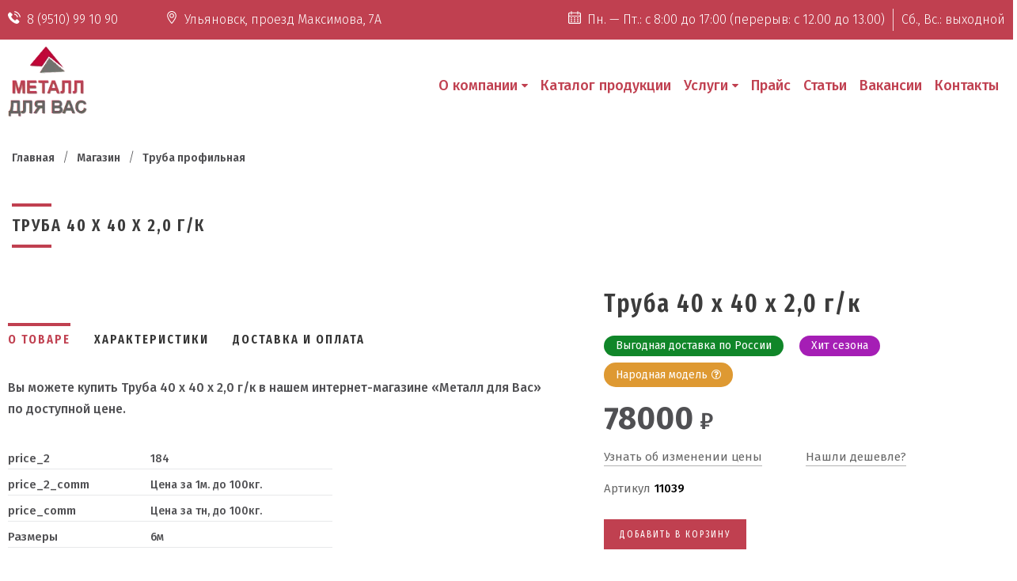

--- FILE ---
content_type: text/html; charset=UTF-8
request_url: https://tk-dv.ru/all/truba-40-h-40-h-20-gk/
body_size: 47010
content:
<!DOCTYPE html><html lang='ru-RU' itemscope itemtype='http://schema.org/WebPage'><head><title itemprop='name'>Купить Труба 40 х 40 х 2,0 г/к в Ульяновске | Металл для Вас</title><meta name='description' content=''><meta name='viewport' content='width=device-width, initial-scale=1' /><meta charset='UTF-8' /><meta name='theme-color' content='#c04050'><meta name='Yandex Capcha' content='ysc1_L3OjWmZr9SjN5dnseB8w8xX2hdEzjThpzW2GUpIFf1ec8558'><meta name='RCT_SYSTEM_STATUS' content='OK'><meta name='RCT_PAGE_ID' content='8539'><meta name='RCT_PAGE_TYPE' content='post'><meta name='RCT_PAGE_POSTTYPE' content='product'><meta name='RCT_SHOP_CATEGORY' content='0'><meta name='RCT_PAGE_FIELD' content='price¦78000'><meta name='RCT_PAGE_FIELD' content='price_2¦184'><meta name='RCT_PAGE_FIELD' content='price_2_comm¦Цена за 1м. до 100кг.'><meta name='RCT_PAGE_FIELD' content='price_comm¦Цена за тн, до 100кг.'><meta name='RCT_PAGE_FIELD' content='razmery¦6м'><meta name='RCT_PAGE_FIELD' content='sku¦11039'><meta name='generator' content='RCT FRAMEWORK 2'><link rel='preconnect' crossorigin href='//unpkg.com'><link rel='preconnect' crossorigin href='//fonts.googleapis.com'><link rel='preconnect' crossorigin href='//fonts.gstatic.com'><link rel='preconnect' crossorigin href='//mc.yandex.ru'><link rel='dns-prefetch' href='//unpkg.com'><link rel='dns-prefetch' href='//fonts.googleapis.com'><link rel='dns-prefetch' href='//fonts.gstatic.com'><link rel='dns-prefetch' href='//mc.yandex.ru'><link rel='preload' as='style' onload='this.rel="stylesheet"' href='/wp-content/themes/rct/asset/css/frontend.css?1768545724' type='text/css' media='all'><style>body {margin: 0;}</style></head><body class='all-truba-40-h-40-h-20-gk-'><div class='rct_system_startblock' style='width: 100vw;height: 100vh;display: flex;justify-content: center;align-items: center; background: #fff; position: fixed;top: 0;left: 0;z-index: 10000000; overflow: hidden;'><svg xmlns="http://www.w3.org/2000/svg" xmlns:xlink="http://www.w3.org/1999/xlink" id="Layer_1" x="0px" y="0px" width="136px" height="122px" viewBox="0 0 136 122" enable-background="new 0 0 136 122" xml:space="preserve"><image id="image0" width="136" height="122" x="0" y="0" href="[data-uri] AAB6JgAAgIQAAPoAAACA6AAAdTAAAOpgAAA6mAAAF3CculE8AAAABmJLR0QA/wD/AP+gvaeTAABf SUlEQVR42u29d7xkVZX3/d3hhAo3doamgQZJAioiJkRQVHQcfNAZnQcdMaHgYAAUA4oBEyKCIKCC g445CypBGEAFERSU0EhooAPddLx9U1WdsMP7xz5Vt27TCM48zwM67+azqXtvV506Z++11157rd/6 LfHAzq/i77V5AaUMPwsP0oMToLUmdoJNsuD+ETji3HPi6992QjEnE8STOZEDFUV4KShsOeuaQojH +7H+nzb5eN/A/+0mfPWg3Vch8VIwKUpMrDji1Ud+4RfHvTt/7oc+uEcWC/JUUmhBO88wZkY4hBD/ 44QD/gcIiPSgXHhQCcRS0cozxlN4+nvf9cqLP/uFd04vf5Crzzjtz099/7v2m2xqJiKHbtZQSv+P FYze+D3eN/D/sjlgOu9AEvHsT35i38s+duqP0sxRaxtW/vlebvv+d29+5qkn79oZSmhrT6nCNvU/ uf39C4iUWAklYcJNM2Gfc8+u3/GRU2/168dJM8eA08wrNbf95kZWXPGLy5575qfmb0k8U8Lg5N// EP2lpt49stfjfQ//95qA0hiEEDglkHGEiySd639brLzzHlSnJJYKQdiKvIA7V903unS4OW+3fzvm mnuuvjqPLUTWP95P8ri1v+vloRwM6gRtqglWkr2ftEe+/LZlxKVHIXDVFqIdDBQwZ9Jy+bd+8Aa7 6s7XP++is3Qneryf4vFtfzcC4sXD7QUnILMlPtZ0nGG3l770yst+9vPYlwZXlCRRHD4LCCCykE7k lGvH+Ob5F57DA/cfPJHAeAqFmvmO/0l2yd+8gHSPr67q3b9JD1ZAp66ZjB1Pe+ubP3jZBV8+FBUe WWuFt7Z3ne4mEmvNSCkZvHM9t5z7H1e+4LMf3Wv1qGIigY63lBJMJSTyf8DO8zcvIN3mBL3tovu7 lTBpcp72oQ8cfMVZZ37SFEU47vogTNvSBApJwysGJgrW/P4Obrvo68v+8dSPLN6SeKbqkkL4Wd/x 997+bgSku5pt5T21lcA86/Of3+nqkz90jWllJCgiG5xnTlSaYFvXEhKlFKpdcP+l11FcevV3Xnzu 6aPrRjSZ9OjqQ/8Ttpq/+VNMzy4g2BGS8HOpgqCsv/aaLZvWbUCUhhiJdL53YoFHdp0LIdAIotxy 27JlSxYvmSuectzbf7v8Z5eXkQGEQHgQInzv32v7m9cgXvTZHkDsJEpIpr1hwS47+jX3ryApHVpK jHBYWcVjfOjCd32sD+8KTWKg0bFc+tVvncQf/vi/Drrwi3p9w5MrMH02zN9r+5sXkK0fJJOOXMH+ z3vuA7/77Q1EDrSt3O1b7SfiUYzMrrHbVDF6U4vLLvjat9i4br+8GTMlLaKe9ITz77X9zQuI8KCq eEspYbwh2f3Vh3/jkp/8ZKfUid4kRxZiE167RqqttqdHMjadAJ0mFJ2MRsswftdKrv/yV2586akf 3TVvxrS0x/7Nj+Bfbn/Tj9edfC8g09CO4OlvO/otl3z1gtdFFpTxIcxfPajq+xlmn3weSUhaWQeN ICk9Q06x/MY/suLb37v+kM9+YuGWxNOOKqPYe7yfUUl/L/6SJ7yAbD3QXaHobRfO0/GWDTXPUz/3 yX1/cvKHL4gm82B3GDdrW/EC8DJ0JF7InpB0uxAKIRRlWWJMSYRGeYVEEBeOxR3NzZdcOb/129+c +4JzTx/cJCx5EmGkxDjwSDwSV3X/KP2J3p74d7hV23pCrQSRxhz4xbPnX37Se26NHKRmdoj/kZrw s+0SpwTtCKa0pxhM6MQC02eoqOraeirn2xde9Ep+//tjDv3KOfGYKLCRAvl3oDK2ak94ARE+9K4m sWLG11FKsGmEUJK73//h9Z0HN6LcjMb5Swak9CH+EtnwCtBRng2xwSydZ3Z72UH/kc9rktUUhfQg Q9ym7Uq0lIyMl/z4rC+fxorlL+gMxGTegJstTOrvwIJ9wgtIf3PQC99bCUYFf8fSpUv9ij/fQ1J6 or5JebSH6xq4ojAAtLWkWDzC6EH7vuqXa+4+6sXvftPT0r12ZLIu6aiZiDDOM5SDfWgL13/jO5e9 5GMf2Ws89kzUBEZWQv13AhN4wj/FrFiLgFK4oM6TCKMkex500A3XXH0NolOgcttbuY/lwSSgS492 AudhXFgGn7k3/mm7XP3k1758ODlgj90Oee9bh+Ye8ox1m2OHTRNy5xBOIEuYS42Hbrqduy+8aNkL vvipndbOj8k02NLg4e/ihPM39QheQOkdIgqwwX3+9XVnXPr1rz8La0njBC1lMGCZ2ZoerZVYTBIx lkpG9t2V0V12OKJoxO7KZTdvOf1H3/zegwN++ObOukXPPPLwJ02PJOumtR9zsSKSGjoFg4Vk2Y03 c8+lP7/48E9+ZP7GxNEejGlJS5Qmf/Pxmie8q11Q2R4SnAS0IjMFT//A+1559ac/fZYqHcJYjHcI IZDM+D5E/0V4+C9eQCkEm5uSB5c0WHTw0z9xw003nl+W5RenKJ/eEpbb7v3zvMNe+Yr1T372Abff fMftn7PW/bPtFNtFLUPsJU6H6yy7444Fey/evrbru9/6q5t+e03ZMBIxnSOF+IuueMETOyT8uApI /0R2DUvfF9vopil0nVlOQiE9Tzvjczv96r0n/bYzPolrZdSSlNIYlJTBfc7MNZwM29PMJIWfhJCU UtCpa1ZHBQMH7DU+b9/dXrF0112ayx9c+a5p5Zb4WoxXat+7Vy5/s5X89IjXHnnwU/bZ98TNa9cd OLVh8w7SeplGEa40COe5/a4/H/DkJ++yfI83vP6O5T+91KnMoJXqPRdSIipfiegK8GNRc49je1y3 GOEhcqF3HV7dMLzsj5gqhfceLyVPPe+c+p8+fPID0xs20xQR9SjBG0sq1KxTQ/cIbLrah+D/6JQ5 XkqEULSlY01kGNxjZ3bbc/d/+9XV12TXL7vtP6djeWCpFXlpcXg61nHNHX/843euvuw77LGYe9zk C/f6x0POKuc2yLKCKPMM2oh4suRH5371Iu554Fk5DttMyKr4j5XVSUzKnnEcuSc+puRx1SDd6CuA kTPeTEEwNAWAVhArbKQwAso/3lLc+oebGYxriNKBD+6mrtboX5BOhJOOkyAqFaWjGKkkTggmlWN8 bo1dD332axbvu8d380SetqE1tUehmF+qKkJsLQJo25Lx1hR333XX6qPfevSffvbzn/3yxS9+ycY1 q1b9g0QgpMR7z9TkBJOrV7/pkA+8/3t3/PqaTdJDrIOWCX4ZgfD9kAH/hPa4Pq4axFX+jFwF30a3 9U+yIiQxTUWenffZI7/9uhuZK1KccxTSPcwI7IcF9muRror3UlDgKLWAwRp7PucZP79h+bLvrywn 6w9MbTrJCfZW3cnzHh8+iIoTCiHY4vILzvvxd+3/OuHY7b57+2/Pe/Ep73zmxPYD5ImEvGS+i1lz xz3c/INv3fqiL3x68XgKbemI4xjtQDjXs6msfOKDjh53I9VtY5BEd4IltJXDJpqnHvGK713+7e/u 2ywhdmBFiH1o/8hGYM/TCigvkM7jnCMTjnwgwcwfYKcDnvL0p77wee6S3//645O2eK6s1oytgCXd le6UQOmITp7Ryjvc9cD96h//6Yj13/r+d28+6vh3/mhy3fq3b16/kXy6TVJLuGPlcrXj0MBeT337 MZct++UvO2lmiUs/y9vq4QlvgzyuAtKP5ehvznusFGR1zZYU9j/6jSdd/pnPv3vISKRxvTQFjXhU sI70EuVEb7/XMiZPIx4a0TzlH17w4dv/eOtVSPXqla3xM6eFRVZGZcCDSISQOARegvMOoRQiiigl z7rr/vuOef6hL0wv/sH3v/OK4084vS78ySvWrAnRXyO5+/Y/77rHnju3dz/m6BvWXfKftmEVznsQ EuUFQnj8E1xAHncjdetIq9IaH2tawtKRnueecvLBPzn99NPKVgdflLPC84+K52DGpa4qI3i8aJMl gsX77n58smDuZzMluW/VyjcD1OIE6IvwMhsIDWDxGOHJpKetPZf+7jfv3/0Fz/3Fp07/SPuaFcvE v5xw7P+O5o7grMN0cv79ggs+xsqVL+/UFZOx6yWT9xvOT+T2uN+d6gP0CA+tPGPal5S1iP0/84n5 V5/4gWv0VE6cJLRVQHIVqg93yqPHXLqCVCoo5zSIl8y/a3xi4qyFO2xfxLtt/9Wx4QgVR2g7A0e0 fXYCMsALVTd2U92vA8pUcd3yO162/YFP82/81AfjL138ve++5jMf3bOxz1KyVKLWT/LjT37uR886 5T0H3J/kZLGgZOY5nsgGKjwBbJCtfRZlqmkpRxFLxm66cXrD/atIvCQvinCqUMGo8H0fnHUNZk4z AnBC9LROK4aHmoJdDnnmLvdPbcrjhXPk71bf+9OyES8tnAEhgtDJ8Dkn+k5H+FnCBjOe3cI7JvJp 7rp/+Zw3vvnNf7jwnLNX/usJ7zkjbbUPevCe+5e0pqdpbdl49Is/+L5v3XHttWNeBMyr9C6cwMSM 8+aJJi+PuwbpBt1sdZrpxII8kSzeZSe/7K4/B3e1s2itUFFEaS2FD74FL2VwPklZZeJLLAJkhLAC 6QPeo1CQJxHTjZgdD3nG8WrvJdMHve21g5fdc8uHikZM25UUQpADXgS1392aekLhK3yH6PYgIEop VKRxQvJga+Ltn7vs++sPOeZf9/3WWWdOr16+8nlHHv2Wj8SDg9x6w00sv+SSa174lc8ufGiOpEhE OP4KMKIPP/IEAxo97hqkXws4AW0sB37+9J2mVt7zejHSqOVxRNGI6TRj2o2IjaJkMhFMRjAVQztV TMeeSWmYkpaOBJ9qikiSKU9LWMpaxJjNGdx9x033uslX7f+/XnLUlbf+/nebTPuQsoeKr5zeFcpd MFszdZvv9sp/Ifpg7UbCtIZly5YtOPIfXjF235/vuv+ee+/91b++/d+ueeiee99467LbBxctHJ57 wLuOu+bun1+ekxVoRO+kFK7vq+s/MRDz4vFmGOpX27bCd6xLLc/9ymmDTG86YPXmsSsn84yyzLHW Yowhz3Na7SlMJ8e1cyhyRKck7hiKNZvuj71c2DEFk1u2jCeFHwYo4qi+1/OeNec3K+4Ye/Zr/nGv n/7xhmWdKKDaZaUh4LEzCHkZLB9ZTWE3LGC1QJaOwdJf8vI9nnHx8u/98t8bUyUvP+nEhdd+46Ib b19735J3nHTS0Szd7T+ufPuJxXZTISe460E20s2kZPSQ94/f/DyuAtIVDtknIESaNTJj1ajkNRee XUepFFvoMBdSUxQa51K8kTiXUhaxz8u0bGd1OkUaZ+bS73z9G9kr/ulVqenk7pqLf1G88EUviVuS 7X547RUrXvvOtx3wjSt/duNq1yITAt3FbfwXBCTkxYjZqDQBSIGUijkdd8lzowU3rrjhj5/SQuKc 4TnPeObHfn/7LW/95w+c8M/fOfW063bbBHMziXG2Nyjd+NP/LyBbaQ9fZbsZBZl2lFJSqkc+pYRo rKesbJJ/+OpXNCZ3yGpDL62kMBAJSSQ1w6n71ncuevXdm9Z9NfM2ONGUnnX9v4ZNqOs6794LgOxR RTgiB/WOu2Tnkfkr/uXwIz7y7x/5zPi8ccM/HvPmF1x29w3/+tIjX/eBX7/xg+sWTgPeohA9VJoS vqeVHs/2hBKQ7tFS9AJZDgjBLYSrAuMzdrUT4CKBjSTTZY6tp0wkkky4Howwc458KGGNNrzmPW8/ /IKLf3hxCxtWvZJYrbB9aPS/VkD0VhalqCbYVFtQIjXlxDTbNQd50wsPf9JPPnbW8lhHvOb0D4wy 3jqUOXv9+M+vfavRWqIQCGMr/5DrPePj2R53T2oIec+8dkNvskqm9Mhq0roocdHrFnDW4owjFgpt HLXc08gcaelJjCe1EhtJjvqP8/WXvnnBJVOmGPUCYqUCsYwQ/2UNEu5ZoKqtQPmgAQsFRge3uvQQ aU0Hwx333C0Pf82rJm697bbVd117Q2fff3j1vbcf/e6y5iTelD3YQwDf+5mj/ONorD7upxixjb90 /Q6IEIX1lWCAwIuueS8QAqQEJQQaiSgtqRGkThA7gfCKUsJYZFnrJr/wQGfLYW1nkFr1cCNeiOAI o4reVn6TxzIxwbatosR9yeNOVBMMCOux1lFITy7cAbffc5d90UtfIlfcfc/dqy6+zNZyR1Q4tFJI 7/tATn6rUXl82uPuB+lPYQg3FDwCPcig6PpKQxe+r1fvk9U2FOuIKIrCq5U459hSk/zzqR86YNkD y189nXewiaLQM3jRGRZEgepzqhkZen90eFu9lJWfpfLudpO+tVdorzAIXCRxSlBqQauh3/rdW351 8eBh+3/riPM/sXBsQIVIsBRIIXvPrSuP7WOFTv7fao+7Btm6bcv30BulrTtdH4YH7xHOM91qo2sh ND/VUKwd1dw5ueaSldn4rr6ZUlR+Bt3Fm/QF/PpRbf2mxV/UIpX26d6479M8M9cL3hMvoFMW2Fix rj2+z0MPrt7/n9745hv/dP1vN2mq4KN1KEB1tcnj7Dh73DXIf6dZEVZu3hfTqNVqtL1lckDxUMPz tNe87IN3TK1f3Ikd7bzT01BWhsBZvxHYNQ6Vd+iqIxxOzu6I0AWOyIX3U12zv0N4X382YKwj0jih zHLu3rjm4POv+cH3XvK59xy4ZhC2RI5SPbEQAH/TAtKN1vafhox35BrWx5b/dcZHd7rkj9e/Y0zb +XqgQRTHM/RUfYAds5WgyD4ltS1I4COdLB5pYvu30VqjTlqv0RwapDFvlNZouu8Vf775pS//7McX doSdZTA/3icYAP1438B/p3Ujwd1UByOgMCXTUjDWEFx+zc8vmK6zMInqFD5sQ8b4YCdohVSKorSk UUxZljjnUGrG1d5NxtZCIpRCqhDzUVIilURKhUKQJAmJVCRRHPJ5o5g4TdBJTBzHYdKFA3iw2Wis An4klbgpijSR0vHeydzf4USh+nwqXYTd4y0kf9MCMuMvmTE6a3HCZmd53bvfcfC3b7oirdXquJhC erlceB6UUqOkNErrdYlQ47KEwVqj56Rq1lNgRrWmaYpQ0iml10gpltdqtUxKhYwUClGvJ7W3Jciv D+t0PPZiPBJqUivVJokKGalCKd0GCqR3CCGRMpzCtJREEQipKVXx8385xu0oEyRFcLv3FSF4XMf4 8Y7F/HeaqhDxEE4STkAjbfIgbe6bp/insz46eOP9dxw2kTJpBdopvZNWCqW1jJUebrpowUjLfXVE 14p6khrpcTpJC7wr8IR8zDR1SGnQWhIWlEOI8DepCmp1x2TmrjjuvUZP5ajMIIUgj0Kqpt4Kud71 syglUJGmY0p0YRnNPUnp+/ww4cEeb1f737QG6YGTmcmfmZiYIK5rRlseTG36mbsdcBURKQqH4Cak MKjYoJTBSUMm3bePfoeJlIKyxBnTZ4PMbDFShi2mLAqEECite1qnllm2KxTNQpGYAFnsKI/FIUvX S8fwFYeI9x6pQMae3Bm01kTGIISiwM2KxTze7W9ag0Bf7m7fXm0FZFqS6cqrKYOHduv9XHlIDCgX 9LnsMxEf6+QodE+TRa4vdNCNyDpXWRbh2v0kM64LrmWGCWBrxqP/23kz4lFItP6mNQhs24hTHhpF 6Nv4xP/ZG9jqHNgL2nV/p4te3/a3z0oQ2+pvT4T2Ny8gj725/+K//aUmH/2z4m+bJOR/kIA8Qtt6 Av8qlHmINv89txkB6Z2r/i9L/P+r7/lvTfz/wdsQPco8gCpK/bfT/r7F//9v/+3W0yD9x6q/iGTa WgM8TCP08x7/P2yPppkeq8b6azSbfww2yNbX/msVyCPcjxAS792ja8at5+mvbLqfBL+fm6MbaJqh jKy+r/uAj/CFM8dOt9VZfmtz/+ETuq2o5WM6bs66VndAdO9vD8OMbuO7ut/TpabsZv317q66T+ln /t0LF0J/4pFPHrPG09N3RRdoOPvGpnuNrXNvZr5vG/e81SloWwtbbjXO/dff1tjM+mzk3CzMgfce i8XLAlSJEjYkU0uJlwFjIZzAeoXUafADiCo/RUhiHSFwFDYDbfHSVJMUJsqWpvoegRcS6wWl9SAl uTEU3pEReuFd4B41f6E7gdY6IIekBGEQEqSOyXKLQqJEUJVKhI4Ep8Do8Op7n9UUHrxKUKRoangj ieM0xEeMR/mY2KbETqO9RqYRpbfgHKYosDgsLqxu52bYFB1EzuFMjhIlceTp5JOgwj0gwVdMmkpA ROiy+k9Vr15KrA8Ewd6GxKtIaaxzFM7Ooge13Qi0MEDowoe5UD5EokVREvvgDxF9i6fbdXel9IJD 1iGkhcjTylukshFSDKuEojSO6JQWowR5mTMgFNJLrAcvDKVzeC0wQNt1qIkoAAelx+ERzZiisKRC o5SmxFFahxEgEo3xvpdS4Hz1v0fQ4laCS1KmspzIWOKISig9ZdFGN2NymyO86+EqnJih0nQi+Ex0 tc6c0IhGSlZ6lJREUqHRtPM2PnL4yFMYixQWgaEUjklT4LUk8hrl/awtpN/p1c0NJpW0KYIDrSZp kyFE1EtIV4Te1be2T1N7IXBa4aRAOtBJTGkNhfIUHpSOyK3p01Zd518VHfCAkL1rSyUhjsi8I/IS LSXWgsf1hlx3H6KrotI0pZVPgRZIXSPv5qDKgIQpSotKEzoCUiS2ZZCuC7ODrChCyL0h8TqhrDyV hdCUUtLCUEsTkrYnLzPaNYltJoiei1sgq1QEDxRdlbiNvThTmsnYI9OEedMFUhqmdYERliRpUJQl RK63qnrP2qf+lQmTELhXLR3Rpp4mRJmnzFt4b5GJIJMdfKRwUTV9oiDTMJFEIbdmomBYRUgX7rMr gK4CYTsPhXRMxxYbaRIXONWcF1hvelRc/fAF6SXCqR6fSCEcuQr4W9ExlM6TN4MGi+sxxjqc2da2 MZtSOPzNUSiYloZURQx1PLqdk8gI+rSQdIIe+AWgKAuIFDmWvU464Ue+GXk7EHnf1N41tZfzB/xk A//Mt732mLHEkquZvcwIKOqaiRSe/qLne1vT3qTKFzXli5rwnbrybsGgf/qpHzxsPIXJVPDU0z/6 zk7dez+SejEYed+U3teUt3XlTSP0srntng0ov/AZT/YHn3ParhM1yZbIss+LnuPtkPa2Kb1p4suB yJu+7pqR91UX9fDqqmd0A9qL0dQ/7aMnHbY5KZlKHEVUkEc5nQbsc+gBvhiU3g7gzYDyxaDy8XaD /vlnfuqAVjNU83bMJKLPVvdQRJKnffXcA4vRmm/Xlc803teUl3XlaUTeV902++9Ze9tMvG0mPh+u +Wd96uTD1iWGPFGYWDGtPU//+vkH5g3lbR3vm8rbgWimV5/tdjOQeFe9moHEm7lN/5yPvf+wzbGl FQfBnmWjuG0YL1Y6CuVAO3LtKLQhiwzTsWMiKRlrWq7607XnH3Li215W1BRFUQRCWi1ZFxme+/2L 5v/5wRV0hKOdCNqJIItDH489917/yxP3+8zJe6wdUTAo9HTN0tYlU7KgrS2T2lAORkzGlonIMKkN k8o9vGvHytYY6/7wmzc+5z/OjR9qeMZUwXQqaaWSrBExpR1bXE5LWEQa45SkJPC7T/qS6VQynUqy WNKJJZ1U8tAN15z4rDNP3WND02GbEZl2POPCM1559X1/YrrmyGLoJI48dkyVGWsuu+SM537+U/Oz OXWKCoE/s1pdMNgJmFWakZ5IoBVJTBpTRpJCQy49hYKW9rR0KBIwlcBk6phMLVksmKwJbrz5lye+ 7MwP7RGE1zMZW4itno4sU5Eliz1FQ7GRDuORoV0TdFJBJ1V0UkVLOEwaYRNN21tsorjv11edeNBn TtljSzPkIXW1mHLV9uuZKZHRI6xVgA6C0t23vTAUKEppWbNlPVs2r91/kyguJfWkJqcwQEPC9JYX r5/YFDSR971r5zoEzgrFocTEkwkQOzLtAqGKd2ihyKxhnDZl7IhkwiO1to7o+Iz1ZB9cqMtPTqW6 6CQJEwKyRFPkDtWMoZTEFjAGKQj7eBRjJGQiJGxLFFZIpoRjI/mhi7SJp2uasek2MrJw393vmKYA nVZwwirhvNNm5dpVB24/8dD+61N3aRJB6vqI+Lonk65qjwLLgFCgBQit8E5jcRjnKoNZVCcjSex0 RTXhaEdg6hxKShw45AVWWpAOKw1eOpwQSOVwgzFFpCkqQLf0Emk9MorpeB/YlhJBKV1vPjpV5Yqu zRQQe9s42vSkXQZBCQLkiK2jVlgGSk89K3hw9cpDDvnCJ+dvHoko6xGRktS9gHuWv7mcalcQigr/ qYJm6rL74Qn4TukwqvsexxQ5rhnRbio6QwmbapKNtWSbfXNNkg8mTGsLzpJJaFlBmQ6wJW4yOTTM +iRiql6nTBsUMqYUmkxrxpViU6RYnygeSjVra5KHUslEI2ZceMgLWs6xqaY56BsXDf7xF5cdnKCD gEtJoQK6dUBoxjduYvmm1S/8x/NP19PxVoh5D9I6pAFLoIDOdMgELKVkzHomayntZpPJRp2xJGJj rNmURExqFSADLhiNtuKnR4TVnZiAqKM6lUjv0FKQuRwTCyYp2ahKNuiSzbJkQkNbeQrhAwI/0hjh sZUUCyFm8aYJD7qXbrCVYeO2AS8PwmRQSOKixHQ6B+PaO00M6g0DWZsantIVTN1x68FxPcaIUA7d eV9hbKJA49TvM6hUcMBygx5oMnfpTgzEgswLFPEj+lyshExy1TySmygwgx3BHVf/QfzT6197wh9X PfiisTI7TAqLKnPs5jFa6zciOgYVDRDPG0EPNZC1pFeiDCC3ntGRkW8TN4qhKGZaZdDaeOSqlauI VIRXcQBJyzA5acdQFhn3rLz/hF2ftv85nYgVRaxQhUX7cNrws553tm1CUiNZOI9ksEHqLJEP2qPQ jlrpyO5cFY7APcK+Lj2FrHKHKmB0pf+dtYgkZnD7RaQ1TaRDWrO2ksg5OuPjFGPjuFaJlGnfvM72 EXXxuI8SrJM9rERZ5YkkzQa2NMg8Z93aB5la/+Be48retCiRGG855OtfOuCXp3wAg0E4STpnkImx SZpeEAFTVe4tMuzP3QdU3mGRTFvBdsMLecY/vPzJDA4uxwR/Qu+Q3v/qgFbhrjz+fWbLVy9l545C mog//fsln3/aOZ85m4FUEikgg3tvufjH55572FCtSeY9LSQ777o7zzj4eTszMroWoaCThxEx2l3z 2reauZHFDhdM3fKfX4jrMSaDzBtGtl+ArQk2rV7LcOHxzrNl5WqK+1c+x0RqRTuCegkJ4N1Mtr70 4UgTISraCEleZswZaLDvC5//qsHdd78KmWaUOSQ5rFv//stOOfNjJVS+FYk0CsoIXFh4ReXEKoVB e4eQghyPHxrkeS859FW1nZdeRW4zlAYMjG98/89O/fTHUizSONA6SLtQSKGDj8TNCPFfFpAuqttL 6ArIYI3O2BbSOKYoMtZu2fT0o75w+rd/e8x7is1j47Bl/Sumyja1KKbMC5JYhz3bWHBBnVls9cgO sOEoaTXWBceZ1BGkzU1ffvd7i8HJDo2yz5DuS43U1jOQw2gJTaeoE6GtpjXtue5d7zebRUFSS+nQ 4ogPvqntIwMmOLKskDg01Ic2XHDce4rGdAHtDl7DoBcszhwCwyvP/NxO1539mVgYB2gyLYkXzP3s 3EVzbty4cePXs1anmagIOZ3z4L0P/MNhZ57+018fc0K7kUQUk+0AjkZVyRbBPyH8jMdXiUAk00hr k188/n2T23egLKaZGCg4+hOfnO5f4VCBm7xEVgs3sHT2j4/ESEBJPHry628+bnLIgBWSXBQcefop 01aaylXfj4WsCir5Pi+yeLSAiaByJc/4JaKBBtRjwGFLw4b1Dx1H2dluCxllXcHty95EpwDnaQwO obUO6YzeY2zBtr1esnp4RyPWpEIChkY7Y8cOPGlK9vouE7B0i2PpFscOE46hjiXNDdoYTJFRmAAb TKcKFmSSkc05jbEMCocwwdbpGpCJBVzEwJRhdH2bXdqS3dqaBVOWyJRk7Q4sX3Hq+MoNDBCjUDS2 X4gbbKy+7BeX/3jxvAV/KrGoWKGmOzx4z31HsmXjru2awuBpDA4EXwc8YvJTGifUhUKVktFJw6KW YPu2Ys6Ug1LMlDd5mB/o0WMrqYEd2pqlW2CnMc/204oKaRu0Nw7vZkqpbSsvefa3dFV+vxIRs/co n2r0QJ1OkaOcY+PaNbB+za4TMufFX/+yfmDZnQtjpyhKz9Dcub10gf4b2foLvPMI55DOYzsd6EyB KWkAkbFoW6JtiSpDl8YgjcHiaSeCqQREEuGdxzpHIjWjImGeiRjJBQtUDQqLlHKWZ1MHBUZqYHE8 yGjLM6cD9dxitCDTsOna61/nWxbTsXihsM0aw4sW/vTEz53Nwfs9+/SajhEeUqFoT00zvWbFc9qJ oBAe5+zDxnLrlpcFRVGCgSEfEU3m1DNLrQRKW2mbR2izSro+fEqlg8FSMNyRzM0jmnlYn39NKoXs BeW2FpSu0SNm1rwXwQre/klL0VqFKgsTE6xfs3rfoqlBmsPvu/8+EhGhG3VErcaiJUsCt6gUaBW0 SZBUEbASXZMC0M4Rm5I7bvodP3nfiesTZX1nUPixUeXHRpXfMjfyE/MTP7Ug9VMLUr9lUc0/8/Pv O2zNwoh2TQYgsQqaSGYlqlNSdwqZG0AghcB7FwoQutARHusdwluU8WjnkFozFjsO/o8vv/KWm//E YDyIFxGqOUhj7nwWbb/jdj9470dg9/3bvp2vwBmUh3be5s/r17z2lV/43GApHO2pFg8b3x5wWWA9 FMJTiHCs896jhAg0EN2k8irG1etSgFC9n0U3kR1d1dsTSHTv84awrXvvwgJVosoDFuFajy4g3bYN Se1Pqu5WXkgjttt1J3Jj0Nai2xkPrXzg+W/49EdHWbn8tXiJEBobp5hGSm2wiRAeodj2DQmBlwKF ROOJvaXmSmrOokVJGVnaqQ898bRiRyt2tBPJZM3zuz9df+KrTn3/Hh0czlkkAm9tKJXanxknZSCx 3dZC6IMqlFmOj8AMJ3D/3e9AaZz1+ChGNQfQ9SYLFi9dITbn/OrdH7hqrz332mS9R1qLRrD2obUH smHdfnq42UvFeMTWLzjdEwSzQx+z3/fX86r2hxn+Kzm+j/ptvspN7X1hGjGy/UIGBgaIvaCWleSb txxO3tm87PY/vtJ7gVCashbjGjWG5g7jZXAAGRey15x14CzO2r6jdHD3a+dIrCM1htgaJAYnzIxH soq+OuEwEsby1qFIH+d5/rAacd1yqVkE9OXvyr5/7zqyXK8qQ7jui8/9gr751/95sNQxJYosjpDD g9TSxr+iG5vm2Bg51WG3gw68uow8kXMMWnBjE3RWrzlgk+kwXZdY3V39/eiy6nm73Kt99N/dkvIz boa/hG95FCyKFL0sve4plF7k/rHhWB67OPpg9XsV42TEgu0XIYUnNY5ywzhmzXpW3LsiMD9JSZlo fC2mPjQIOJQKebO2q+p8FcHCo4TvqU4nYzpRzGQtZaxeZ1M9ZXMjDr2p2VSXvT6eSnIdHkPIkALZ v0p6+TIws5VtI01C+mC4lsrRFpbxchp8+Za77ro7XNt5nHAMpAn7L93trvPe/m9OeUdar8NeT/4F VQFnZS1m02bu+/MdR7/o0x9eODEYkXVhKcykVYSgYZjgblFoCLV3Z2mcPgDXrFKw1bP1Sp71/73S ktvUXH7GXuk3Hf5SewygZVfllEg8GltqZNRgyZOfxMa77yTNFXJLi41/upfpVRtouojxvM3wnN3Y fqclyFhhvOmdhERVcQGhUEKAt8Q4FB6jFa2kxsjee7G5FlPEgsJ2HlHaYw+DQ3O/ja4XtaROa6Iz Q0pXDUVU0XD3D9osIRHdaG/QHNMJiKEG/P73HxmRCbqoKj4UBetu+xMrlt32g0VKYIcEHQ+XvfeD JDJ4ha3tMCQcq+9ftuve2TMPmJqfXJLnBQMFSO/RFWuSECHrDieJVdQD/nSFQHe9zS4IVYjyylnl 5UsFpmcc9hWL9uEYr6WGqgJXBbioxrtrk3QJN/+bAtJDS3kJPsKhMUoxstsSWtIQWVAdw4Y/P8CQ iXBOoNMaqpZQG2n2wu1hxrZVgCscJUK8R5IpjRqZw0sPf/mT49Gh5dgiOMp67+1rFjDefe8t7zZP MgqZxlCYWUUCZN8K7f/O4L2lp8alVzjpKFLFC75w+k53nPf5haoowIkAQDI5qYTYsZN0YcE4AVFX h0sXwvbGMDVZcOc9y170ytM+eemNr3uv8b2tYjZ6rksT0eMR8W42/Umf1uh6NqsQTM+mkFu9z/dr kL4F8UhMBf89AenDUETdm9QaFwFLd8AOpuR58MhNrNlEKhWFkNRGGjCQMjB/DhTTCCEwziGExnkX VqTzgTxOhCOhER4jLE55Ug2xk5vOf+M7i8VThsG8GthtYEK8teyMpu4E7SKjTl8JsK3fu/Xf+o71 ygcnlq/FMDV+9IMrV4GzeKl6750xfCWqYl62hDKtXXe3lJ5URWx+8KHj2LzlXCe4q1QO56uF4gM3 a79d4JQA2fVQPPbWZVjaetWFCuIOpHzEawovH5N98aie1K0xoUopIqWfRJpmg4PDq93kNB6J9prC OmwMOk1oRtHXas3miXTKNyDFGUEWNKB613JVZNzKGXvBugJV5JBlLOxY5k9kMwLSu6+ZfTSXHu9z DJJYK7z9a3NaBcJbRIVhNXg2/erqD0ZKYoUnk5pSyR4DYxjcym3uJbmSIALlZeKgaTURks1r18HK Vfu3Yu5KKl+LkYCVxIVDWXDCYnUvgjrphAuwSC+R1THVS4G0KrAWia6wip5TS3rASYQP9fBMRRNe 2V6T2/Q9/RVN9hstW09A9wa64XovQAlJrJPpC994zIMHLN0TKWXg6JKOTEMrgsGRYbaPBh44+x3v G8MScKxChmOomDnjh0FQeKlBeRSeGE+tNFBa0jLHKUse+dk9Dj2rCTqDGjMQQSTxNlS/7pYXUf4R HhnZw8kiPBKBw2OV4CXnn3vgnXffXaHAFEVzhPpu++D32ptyn30o938a2QFPo3zGU8gP2If00P3h absgdlnIZGTxWuKKEjPZ5oGVDxxx6DmflQ/GBZtjy4TJ4PY739zsCAYyT5qF7SUaakCzYbSeWa+9 LaI3F5U3Oxj4y4UQpDolEhHcefebKRyRTojiFIcibTQRtdj4rhe8qgqKCOMuhZoRuL/Q9IxAPLYD jVYKjHWRUAzuvsdV4vpbDvWIqj6cwNYiRC1m0cDoXTVDCOtXNoSvOETlI6hFSXCULbvpRlbd9Mf1 ifLIejRjgmwlvIUKuI8XHnXUa24454LvD8oY2Qmr8zG30hIpTWZz4loCd9x26uTkJDVfxS+SiPpQ k0MPfN5LB3dd+muUMr2EW+GAHCIBG9a+6Ycf+8T53joSoXBWsHHNulfuPDlWH4/E9ILROReo6em3 /Pq8C2hoRZmVRM0aTgoyb0FgiqLAW493tnIFBN+OcJVxacFaA87gnMFYcb5CHHP1+RfQ0AnCC6wD nUR4LSGKTBj7rv/kr09We+xGarcJB1owHTl40k7fAnmocj7sadIjawminpBut/Cu2Vd6uBAKmGW9 K++oW0sny3GxQ8USIwXB27y1AIcjbivx3HPn7z/27JOPX3vtpz9/3bzCoX2ooAAQ/wXnkMRBUkP6 wHPmpGflr687OPEaYQ02BoYi5ow2vzY4Mu+mi99wfHug40MMxwctVJoOpS4wA+JL+++z+/kr77iL SNfwBsZWr6VctXLfdHjgt1lRAp6ik6G1JK7X8LWEdM4QqpHCQGNMRxFaWJT0AVCsJFJGyGrsVMVq hJT7SSmvU1KQpjFtW+CdoDAFJtEktQFUrCDRY3/ZOfboSmGb74gQJIUCqymlph1JMi3JFWS2BKXR HQGycZ1yMyU3MiWxtQSVxDA4vC42Emw85tFkStKOKrpIFYBCQghwGudjMqVpa42JYkQjpS0sWRpw pmOxZyy2Mz3yjEU2/Js2bHTZHmiTTgnzsHLo3vlg+7gEQ0xHS1oxFCog6Wm3wkJQggM+esox96x6 gCJSTEaCVhxR224ec+bPufn7x504tt2EZeHmnEWbchZt7rBoU87OE4LtxgVDLc9Oezz1d7LWII8U XmtapuS2B+6d/+p3vE1vliWduqZsxHQaERNpxBblqQ0M0tTJ59H1sSE0wli89SGsbyQdYZlWlill mZaOXJTgHR0R+linQx4JJpRhIva0B2KSOcPMS5qfJxkYi1xwdvbygyp/1nQkQ7WMqEIP8vBTTnXk lhVh7cw/JD5hONcwochkynQCkYzJUo2PJbQMO0zWuOH171m+17P341fLbkEMDTCloDnUYHTO6Keo DYzN102oL1yBHmSjz3GJRiUqVJzEI2QEHU0hmmzAoBoRpTNIGeGNCfdU28Y+WS2LUoFNY8paHPJL RLDOlQtWvBfgnUVJDa6OUwNsEpYi1VBX2KYCbIWek7Dy/hO3aMt45LA6wjUTfE2xZOnSm5arlCET lpTQofIUgFCaOJbYsoD9n3vO9JVXPWsaQ4EjjzT3TG74yU4iI18yysaNG5HOEdVTTBIzf+ECms3h S5+8dI+fXXb0u4qFmabhFAUQmxhsxBZvyVMPsWaLL9lOA434lknpmDNvzmTmJplWBt2MUAM1ou3n 42qDlz59yR4/u/hNxxdL+s4xwkvQAxQkjNctubIYqWjp4NGOpUJ6W703fEa9a2TPSt1XVrGU4Byp SHjgpt9//+APvuc/vSnmUo93HxwevmrHOYt+OHeHPa+c+sGV5YiNWL3uoY8d9pp/nsqU8wPz5+46 0Bi49Gk77XbFT9/38duHjOLWH1284p9O+ej5dWFG1GBjv3qjyZza4LcXbL/rNSuvvm7THf/5mxuO fO8Hvhc7O5oMDe4zOH8+c+YvYM7IPObOncfI/DkMz5vLSK/PZ2T+XEbmz2V03lwGRoZoeHXJDjvv +es1V123aqCQJJaZClFSYZTglt9d//0jjj/hPxVmbjI0uPvwwOBVO44s/O7wjrtfs/qnV9h4umDt XXed85J3HvP7Tt4eqA8P7z4wPHzVrguW/HzRkj1+suFHV3WabTuTnlptkbaqOCXihDsuu/z2l3z6 U1+tZZ1RmvWnDs+fw/Dg4KUjjYGzn3XooR+IrIuiNNlvcGSERYu2v3zJgh0u32+v/b548WlfvG7O lKfWsaQEaIRDsOzqq254xac+/j1t8lFq6T5ztlvESHP42zuNLLz4rsuuNYeedNJ1dW0W1hbO3a82 NEB9aOjy7Rduf/lzn/G8L171qfOum9vyNHKLdsF5YiTcftWVN7ziwx/+nrDZqB5u7DM6ModBGX97 8U5PvmbFTy/fNGhlcNJVRrK4f+kRM9JFiEjW0hSlYiakYUMTXnjB2Zqal3jtrnjDu8xoy1GfLqjH EVZ7ttQFz/jSGZq6lmTeXfFvJ5iBjmDAKzqtadoNwcHf/ZLGtSVCg4ncr496l6m1LUZ7OnXNCy46 T+NzSRyQVuS2AsMCf2kfjVNoW3fDG99lhtoebQMiSvWFydtYyoZmsiF53gVnaJJY0irdL955ohmY dgzkEFuHqyke0hkv/uq5mjSStHOufNf7i9p4zkguSE0oaii75HkIkAFJV0rIa5rxFJ735TM1NSR4 MMr96O3HGa8F/3TmGZqakhgHHe+uPfFkE2eGqF0yIBJ04UiVJMsyMmvIG5ItNcehF52nUS6cX1Xd /fyoY83CUtGyGc//xtkaWUq8B5G46//tfUaNZwyLFDPZpiZlBVUK/prCOzbpkoO//2WNtuEerXa/ OfI4M5ILYi8q5unKwba1gEgtsdagdUKhYEyWtGuKsbgk9RHbb/EMZkGQ4jhG4sgbigcTS6kFdaOo l1Czmqh0xMC0dmwYEkzKoKMHnWa7liZplxhvyBPJpsQxnQhsEmgmdW5Rrqqc/QgCIoRAWEGaWbYv Iuq5D2mQBAFRVd6sw2F0uI8tjQAWTgpoGEk9B20tsdTklCHlIBG0Y43PCnagRtq2PRm13iFcSH0U zvdC7t57TKQY8znZYMIGXaK1YqjlaIiIUjmsDk5B7QXRtGFEJUSlRxQGKTSdrEMUKbx1aBFSENq1 UFlrvBbsh+FC08gcUduQyZLx0YRJURA7wVyRMHfS0bQaZxzGWJQCITxWdkFZwe7YPKKYjDx5WdBw knnjngETKMO9YEZI7l/6qq0GPWSNS6kCPFDMRBiFc9TKAJ/3IgTdhJx5jxUBEtcrd+rDKrOSXvqE EDowDlsZypXa4Brvcp0jZxKZu5Pyl109skeH2XWphxXuZia1CsSVckbglAu2inaEHFqlEM7jvekh 152A1MnZxpubfVTsYjic8zgVBKAblZUealb0BB3CsTH4lWTvev08a957jHeo7jgIj5HQjkKoT9qA MosqfthuhSong+ZMraq40qr7dhYpBaZy9AmhK5Zp18vWkx5SI3tY1O4Ydu93Gysz4BVlJXGx7Q5G N6M9fNpLgcejPMQVH9isKGMwbogqT6IMnvVebRigJ631aty7Jmn/8fqRdhjf995uPkc31aD/M91j dGJD7yWqd98kJDgfBKxCmiV0XdYPT9ncWouFU3iI6CYVSk0UIejWC7hW3xtXF+kWC+iPMkkfwkta BM0foADhXrSt4i9u5tmUg1o1rt2TiGIm7iJ9uK/uGPgK0yOdpGkIx3R4WOyqv7iCfthgdR+8Nxpu ZoB8NwE4zMC2zsi+DzsSPJpiJtDUlUxHCG714hGhAJDwM6D1flqFRwoybYsNsMs02J843f++rnfV 9oNwmNE+pk8VKxcAWF0Qj5VQzCp41Jfz2xs4N6uUWLdcSO97peyF+6sQTnhOMSMks66vZG/BKQe6 OpWUil7OriVsm/2VOrtowP7wQH8zsnr2KkCoelCEIJzd6+vuQ/aONdvwcD7s562BWVufn/v/1vd5 v9VnVDVR257/Gf6vx4Kh7Aqf2Mb9P4zbZBvPNiOYM7+rbWiw/tXZjaw+Uguqv7eeeozQ3SeTFSRm FruCmI2E2xq30a89upq4u5Bm5dQy+3PdBdM/HsoHbSJwM7SdfdFiRx/9Q/cfo97gzYShuw+BkBWV wuxREYTJ7q40mGFA7maCeV/VQukndPGQdI3jrjj0HSO7qyD81LVNZgtN91rdSds6CagbR+oJRd+z 0rc1dd+rq+v7bhCxPzPAQ9y9dVk9b2/wqr9XGtPImfvoas1u0WbpA6BYeKDSKBVMNwQtq8Hobnnd FAQnwKoqzlTdT6HDF8emqgbexd24ikbC99W9qQSlyxtLtYUJZOASETPPIqtFonuDxcwDdSVutjxW E7DVKunhDKoB76rq7uvDWIOrkZWzBGG2sNFTd+H9Myt99rv7BXJr2qwwUP2iMfuz3T350TAS29p6 t8Xm00/ftfX3PNK1tm6i7y67kW651XX7QU/9mrGf58X2aRS3lWbc1lj53vi43lw6FRbHrJp83T2r m+I3U4VR9gZAbD1JfgZ40zVq++2GrsdxBjQkH3HLmBFAOXPnW9kZys9sST1jt8JXQP+JY2aL2tpg 7b5KyyzLvX8oxTYmxgsolKyQ44TI8VaqfVvR9d41mHEnbE2gKfxMKkY3ct4tVdL1u0CwNUpJj66j u0BnbJHZT791To4OhQF7u4LpIfAcygUnWb/x3zvFdE8CWTxjEYsqTNTTs9tAVIs+TdF9EG3DMVNC yFjX4aG6Cdz98z4byNuHXutNiiSyUDMO4QxeuN5qKQV0tAyxnYfd21aBQQ9SCFx1LBXOo5wLp6vK j+EradqWNghH9ZCZ72RVscrKGcP7EQREVJMe2+6WMXNfXorqRDizvm0lFKWW5IT8nO7JTFXHW8UM dKJbCmWWoVz9XooZKvLe/ajZGtDQNYpl76TZ1SLeu5nkbSugE8HGxNOJqgnX9Bws2xIQhQjJTkUZ iuXomARJ0jY0OyWJ0Ez6DNNQ5HXJ5ryFr6UzKrC65sPVfJ+AIKl3LDt0FI12iVQCawo0CiMcG1LB hA5gGq1ihFA9Bp3uFtW9VhDIIBzWWYZ9RHNThxERgw9hf2sqZFm1JyvnKBGUSjEew1hDkkei8kPI h6UouO4YVc/ljGGEmMEtHQYqdJoWQX8rIbHe4SpkmJVgBhO2uJyirhj3FhdJcmcQStPMPItajqEC hPVEkcb7iu0QkM6jvQ91cExJR3mmEk0WBwxs7iy6Fgo9drVvgSOyMFwIatMlw05QkxFGeApTWX7d 41Km4YVf+OQJEwtrfv2I9quGpF81JP2KIelXDGm/Ylj6FcO61x8YUn7N3NSvW9j0YzuM+oldFvjn n/fZvdYOKlqRJI8FU03FM7923mHtxaN+8/YDftVc5VfNjfyqeZFfNTfyD85VfvXcaKuu/Oo5kV81 N/GrFtT8S0896ZSH4pKppCq4XFesl9OsbzoOOfOjh+155EuvzHZftPmhBTW/Yhi/agi/Ylj6lUPS rxjBrxjBrxrGrxqSfs2cyD8wJPzG7Qb8wWd+/JXtuTW2KEMmPVKrGUAzgTGpFJ5CejqR4ikveb5f X43JqiHpVwzjVwzjVw5Jv2pY+VXDyq8djfxDc1K/bl7i185PWvUD9/nzQZ9+/xvWLGqybrTGeKIp kwgjKj4QMbMkSglryXjWcUfdu2aO9g+OKv/QvMg/OCr9ph0H/cs+fsIJW+qaaRWASYG/bTYJoawA 0flQytRonY1zYw758ul7PffYI78nnrLj5u49hy59sv/uDzz/uKPOecGFZ4yuHU3ZNJSytmxjVAAU iZU7vSpUbtSwvgEHf/nUkz73+U+ctilvI2oNSh/h+7aBrfM3C1PivSeNExr1Bs959rMvfPGzXvBv v3r9iUXSKXioaTnia+cddsFnTrlsnS+YUIZSyhm/hxOPABGUWCEpteLApXvd+eqDXv6qK0/4wF1z 85KSnI0Nx1Nf/fLVX7/x14snoqhCWklcbzlvm69VqwhnHVJJXvbUZ1510DNf9JpfHf+hseZUzojV RIWt8mmCp9GXJdRS1mnL0pcf5P/j3pvYUgteR/oAUF10VsgcVEghKrypxJQleyzeefJtb3j703/+ pvcuXzTlGDKgihLnyl61iM01yb4/+8quPzjnk/fetmktZSTw1lAYi0hT9p67uP2mQ1759Gs+fNpd o9MhD0e4ygzwIVdIpZq1psXY3CYv/c4Fo3+6/Ic3XnbTb3btFDmFMRBFPeO+a2tKIZDW868vOeL7 t3zj4tdsP+mYP26pdyy6fwitBJRhquZxg8OM52UoYiw03crXoueZc2EPVQll6ZjAk4qcB+zUW6ir d02UWTFfamwsIIWpVLCu1SFPIgoR1KvwoKo9tk9JV1uewohgfK51nb1QRTyZgCpLbATPf9uRy875 5cWL18SKMlWBvtPagM3sx2v2mYPee6R0RLUI7x1rXXYoDa0ntWMojSm3ZER9mFnhoTkwwFjewjcE Rc0zmcB40md79M7BlXfZQTdD2gvIJcim4rrxFYPTF53z5xPP/MScX77jQ5NyMqPpDRqHl1DKmFbs YN3KY++c3sDmuqTUgthH6KhOYQV3TW6qr+ps/N9rmuIjaSFYqBrkk+0ecNkqmKDF9EjESy/4/GHf +uKnL/vT5pV0YoFXIFQN421IPa2EI+TReLwTXHDtz169/z5LDn3h64570jVvPH5s2Emkq+BosQnG ICLEFNplDjrGiwitIqSOkJHCa4lQ9Dg9lINEaxKVYn1YPQgR0iixKAxoiXUGpSQRGm01mhQlUpSP EE4iqtiI8ib4pVXgrPDWIYwBF4oVtmLHi75y9uHfvPbavTZFMRmBb1VFCVoHL4VwHoUiUopYa2It SZUkqpKghAg4WIMHLchdAYVFITDCYrFI69HGU0y10MKCm0LQopYkAekuFFJHJGmdWqOJFRIfRZDo MEYavPQhr8V5alGNVZs26muuu/KKiTkJLRH+rgHnbQjIxZ47b77hmMIVPf7YQnrGW1M4Y5jylkuW 3/bq1513+mArhk6WhZOUDbZgIS3rdcELv3H24kt+dNFlN665HxNFCKVABrvE2WD420hjtcbJQE+h paQQnt9tXDX6syt/cP0h/35m/MD8eMYPEtziM4QuDoWvBmHHxTtQjyLqcYSwBi0dSnhWrV3H2slJ Sil7x9NuMlK3OLIMbLd9hq2mWauRpEPMHxphqKK2ChrM0LHT3HH/cnQ8iNAR3hXhuC1FsPCVgIfW vnl9Z5qimYbVZz1KSeYODLFkaC6pV2ghUcKjE81UkTFtDfevWYM1DiklRghcHEEUiHgjpYgUGFfS PybBqndIUSAwWGfwLkJISSIidlmwHamKAu9pZdA7a2nnbTJbsm5yC+2iRAhLxxhuWnnPfu977zv3 u/odH73FGEuzrpnqdGgryUu/ct6BP/z2OfVMqCoVQhDHiiLLQ6pIFHHn+gf3mLTZHi0lbiqUJBK+ 50jLNEwMCv589SV3//qe2+mkCmEKsI44ShlKExYMzGFkeBiUZmJ6mjXrH6JtMqI0oZVnyIEaV993 +x7PeMrT3rNmnv7UNoJ13QQfVf3mqUcJb/rHV+4+kNRWoDQICxhuveE3//m1q644sJRbn+qr61TC 0p9/Yp1lerLFdgNzeOlznv+qvXfc7SpKkwEQGVrj95/8sS+edUrbWkobVpnHVlnx1XU2rtvL2nDK kCqiLC1DQ0Pst+NuX/unfQ48B5HeRaNhqCVgOtCM2Dy55uRTzznrFGMtyloyBZkL3GbGFhirscb0 gluP1KxxeBU0ZeolL95zv6P22nf/nyLiDCEhisCWYNogisVnXnjulfdvWr/UFZ7MOFZMbI4f3LJh X50mt4ipgqwwRPUYlzi4746Tb1u1kumhmFILpPIsXjiftXlJJysQKLSOuGvZXcfSrN+0bvMW5kQp URXUacWOf/73c4/57GkfqptUgVIUJqcWRWy3cD57zd/xxy/ZY//v1Ybn/5rmwBiu1NnYuj1+cPXl V/5u+bJRLwWdThsrNT+6+TfveMd5p124zWhuLwteCjyCNK4xkAxsOu8dxxdDUy2ULTF1OPQtr3PR VuHvhwtb/2uwsiOtsdbRkGrywjccOzmvE4DiE7WCo774odZIs0a7lYHXaC0Dyk0GwK4QAleW1Os1 NvmKvVlJ5s+fzzOf/JRzvvKhT9wyf8ojjQkJ4hFMzYn51/M/3VIVWst6sNXPVDQQPXoEHkVAbAVz EJJExCxQzelvvP2kyWhLm5GkQWlKCgUTqWNLzd3/nCNfsWr1VVcsLaoF4msxmztTSyyBzdl4y7Q3 bEk9t99762ETEjpIZKRIpGXfpbsgJ6e5f+M4ubPkrYw/LFt22Ns/84mFl7z5nesGbYBNFrFnMnVs ueOWEzeUGXmtgVOCSMaMNIfYd8fdLjx096ed9r1Tzlg+3Bao0lJIW7Sb0S3/+oXP/EP+tfN+s7HM dG5KFs5byDDilrGVK3d6uIAYMzQzWAFVHRMSQQfbJdsXAlUYpkRJvdNGW9vL8/T08jb6Cvi53u/O eZz3vTSI1Evm57B9K+AZEgkISZ53qmQhgXMCX8H+vfcoqXDOFVmW4XXSy/stOhk7LNhubZo5RlxM 6hXF9BRJLWbVhmnolKgqPUOI4Lzadt7MNlpfRl8cxz1Bb8QpKjM0WoaFvk5zCkoDEyIAo/xAyvq1 65Y455BRoLqeMzqKNXbaWYtUCucCl+zLvn3+cR/7yHtpp2lYmNayZMEinrn7HmTr1rN6bIKWd5Sm ZNX05MJNrU37ZUvmX2oezIl9zmSt5GXfu7D+s6+etatK0mBDKkU9Sdl50RIOftLTvvrNUz67fPtx z2ingg9ID1Zw2ZtO/N1bzj1twfLf/frEWMh00dCcG6PFO9z0vZNOXfFwAcnzvZ0NiHPhA0Y1nFw8 ibcMlhZlSqwrSXxIup4hhGGG0KTX6f0upcAS3iOFIPKChoVBE2IAWQK9QI0Om5zZKt1SCIHeY8+r 9LWX7iWlxBmDQ7JqxQr+ePutx77+7NNP++EJJ7cTC3G9yZQzFI16iGx7XyVsSSSBqIWKSCVQNDge TWacs6AUznuyIsdU6PBECSbbBbnLKWLJP5971q63XPXTiy5edlMgmsMjpWJec5jFc+bfOQH4SJFJ y1RdsmnZrcdu0WC9QUjFQH2AxaPzPj63OXz6Ec94zgd+8/vbPpgkNazzbJme5Ff3Lnvbq8847Zc3 /ssJRitFoUsopw9aM7GFzHiiOEIlEUpqFgyMnN0cXHjb8KaSOYVmoAgOQISDMkNoz6+O/9DYlDcn 69Jyr3NEpWdnrdAIVwGEwgD4djusVKUpnKsY+UL40UoHwiAwAREjit7qehjpyWNemTOnIeUDCKPQ DmvdNvN8SlPCgvnv3Xnnnd+5efN66iiMtcQ64t9/9sNTkvIHpyQ7abJ2i4HBBrmBjsm4/tMfRsYx 3oUMeN/dYvxft8WEo3JwdW+2Lc645Funx9vHp99tAz+88zWssdz62ZOwiVg6riwuielkBUsX7siO g3MunL9wyS33oGjLglVxh3/4+gW7fvdr5+/lSoHWFkHJYHOA3RbucPvX3/6e6aPOPudbu9eGD7+/ MHsnSIRX3PngysNflbUWWy9WREKHk15raq+xTpucKkpeOJKmZs8lu9z+g2Pf015qaqRFiXKuhxPR AoZRqIemGI00sVAoNF4KysIipe9STYUPtct817IbU60CbdIDlnZiA1Svm5f6WFovZN3n7evVsu97 Xy8GUBHFwOygFYQtoWYUv3jLccVr/+UNrxluFei87H22VLAhKlldt6ybG3F3krFqGKbm1WnpQO8g lQwaROtwlFYhIUlVdXEfrQX7I/CqZd4ymbB004BcumZELl0+YJbe17RL1wyydKwpl05oh2rWKKVn 7pLtWbLLUg58znMv+PJHPrbBW0upHGY0hc7YsctWrCQzHickGsFIUmfp8MLbRqYkvzn2/Xe+YL/n jEnjQvl3b1i5cS33rV992FjkmUp1oABvZ9qj8RU3ant6mjhKmTc0+mCzgGS66AGRlA/J6MJYXDtn 1GnmGs2QkcjpEt2x6JZBKu9QQgScooa1mzePWiF73BNSKRYMDH+cEgbbnqiM8DbB+giDxvoqr9VX nRkbRFqHtA5M8CkI5yvc5wxHhfMO7/prrPiAea2uYb3AVlISlTDakSzcbLn0zcd//yNvedfzdmqO tCOpMHlB5AURKmgjFY66Na+CP6OTkRV5CGI5g5CVBpm1HT66CoyiuPezUJIcR8uW1OIk+ISQxDLE g0prKDsZwsMDax+kozyNeSN35DiM8LRdybQv+dPvf3tMOwJqdQqfMH9kMTsNLTh53oJdVszJhpDj mt2f/JSf2VjRUQVZZMhcznW3/+Gol1/0hfq9cc50qqA5SHuqg/IKpyNKrRCRxjlnnLF9vGeC1IWu nCRN6yRJjdw6Jp0hjxTWCxKdIrOsCMw6sWFalazfsmWhR+NE8EgKJZkzNLTl5+/5QDZYCmKn8DLC yQgngyryMtgXqrIrQKC9QAkZig1tNQm9yajsgX6iNlA9Irfgqa3IVoQg8pKoFIy6iO3a8JP3f+y6 k45++87/fOhh79thwQKcsURKhSTuvEBbizIGk+XEcUyz0QxCbKsY6sMM6ke3Wp2zFVhbILVGxFFg GehkxF6QoHqwP1UBoW1hiJTm19dfx79/55v3vfPsMzTNlDKWvPZrXznwpjtvqxvhKQsbyn9YyXbz Ft35ufedVIzXY8YGarDr0u/P22EhuS9DphyOlRvXPIts864P1RyuloJQDMRpRT7jAhuzDRCDSEak cUTXjSF82CLKyDOhDSujDvc3LRsWNVk1onhwKGLtcIyOmgO0yGk14RXfOH/xd796LjiFUAJfOZqc MdNx4aiXwT/SRSZ18SNdmGoPt1CBg1UXmKJmcCbbBP/2RUD7X7vcLL7rT6EKKuYFqdYMZ54vH/+h DS889o1HXLF6LfWBlOkycJU1o4ThkUEGGjWSJKEwjvtXrERUddf+GirI/marU1swuiVz581laKCB ctBIUjrTrSpabChdwcbNm8ORO/coFXH7vXcvvP7aX165ppg+pB45WLvyvSs3rkPKGsP1JqURbN6w kR/8/CenpsPq1FsbQTNfeeIx+ME69TiiU4ZMgLUbH+KWVXe/ZjrmtlEUiPiO0VqdqWyaVg7WRxSt DmWWa1HYoFl6GGRHqT3TNcPmpmX3V7x4/Y2rH2jOW7rrtYc8+6Bz4vlLrj7z3e8pdFaUuKYmlx0Q 5qB1Y2O4ikZRCkEkJKODQ+smC4smoN2dFj2fxAzNdAWq9d0TTZiIwPorMFrgrJhFHBcCXI+8789i 26n8bpGOcKWj5S2dCN72nuMvO/0/LnyWrmu25FnAagjJgoFhdl+4w/cP3PspX99ul11+t3pi07vO vODLp0yWxYyn978kIDN+kFRoXvq0Z7/jmU/e55uRitqgK6l24EoQ5eDN9y37wLd+9tMTvAxsAYU1 XH/HHw886VMn7/ftc8+65crrf3W4kRKlIopOjhAR3jnawuxtEkUxHDM93QoFkoqCwfogeT4RqDMQ /On+u498/5mnn/aNNx83iazdNjTQQPsMXUKMYHqyRSvP9x0X5eWT0pO64Bl2IlTymKo5XvQf5x5w 4Vmfmr9sYgv57Rte9sO7b33Z3rvtO/lvX/3CHB0rTebKkO9x3/LXjHWmsUkCMqj0kVqThYOjG+7O c0prUFJjvEMoSWlNj/ilP12BMsfVYwpjKHQ4SpUykLMYAlGbkhKFqDDa26YmCKkKsmJErnJYcksZ CVbUDa/+0udOOPOszx02ngomXUGOpzSWRaPz2HOnXb79Twc8/5PfOeGjdwql+JfzPtlSuQ2wPCpQ k62EdRsG9yOJbZIkPVul6SS7tKLJ7x97yngj8yTtktSAKELSypYBNh3xnS9++be/+e0J92zYhI5j pFNsyKb0rZOrDzjyzI/s+9HTPgxJBE5SdAq88ET1GlYJcm/IWi08IcFJSUm73SJVGmssCMGfHrhr p4lNG/Zd4GvXXXbUsQ/uc/yr1l13zaULtawhrKLIC351y01HveG7F37xl69/e3u7SYtslRhfMhXB dD3C3f2nj23JW5RYhJZktmT1lo2Dt9x/17/IYjCilXqmGzE3//H3h2eRw1Y4QekVc0dHacwZWstw ynQ9FN/J6xHTwuDTACzp38ON8NBIGRcl64sWLlFQSxBVoK8rHDqKSGu1yUBJNWOo9tsEXYNV2vCz xdEmBLZe/d1/X/yTn333jI2RZTL2lUGmGJ03l50WbX/Vi/bY76Kvv/fjd+4wAQungWIGLS774ixd zOtfZP3rEyBrTa9kmsZTcx67aZL6dEkymVPvONLCMxTX8KWFPF/Ymm6BtWTtDnmek0nPOrLzb7r7 9ovGshZFxdGmawkqjclsSV6WgfVQCVyfLSaMw+QlUklcLMiV5c8r7ntbZjyRjNnr6c/4dFqWYeyi YCPdvvr+vTauX37MyhHJhmFNe+Eg7YUDbGwq/uGc0w6/4LKfHbapyBBpDFKQRJqRgTqjg40VcmU9 48EhyeFfOuPIK++/kywydBe2Q6LqKSwc3fBgzbJmEDYPKR7SBVtqsEWZHlwegn0wbTOczBnTJe2G YlpYJpYte83G8QlUlFDaQJctpCdSopd77h9mF2zN/gy5chSjdTYnjslbb7rihrtvY1yUtIXHRgoV JQzNmccBu+/9vV9+5ktX7TahGcy7x+uZao/9gOruPvOoNkmXZMfLEDgDMm/ZHBnGBjWrU8PYogbL hxwPbJ9w8xzDK7/0qZd/+fsXXbayNR6yBJzBS0/cqOG95w9/+D1aSKwJub3xYJPtdt2RXffenX2e si977rknT9p9N3be40nssPuu7LL7bizdYSeUJ9A/KE8mPb+7+/YXH37WpxdORoLvv+fDZ//jzvsW gzohxyLqCWvNNKd898tnLDnyRb94wUWnLb5tB83NwyWHffzdF33yrE9ffEdnkukkYrosKaWjmUp2 Hmh8aZdY36ZfdPZHTviPsz9/xsc/9XHWkeNregZJLkt++9vruPv3v79voC6hNsh4p8SpAVppxo+u uQYj5YydID03/vFmzMYNrRPP+NjJ3zr9c58c9wVnf+1rlEozlYU9VitNGsXESWS2BgUjNEZWtJs9 eyVQVBQKxrTjiC+e94YvnPHRvUrdCDneyiOFIBWKp85f8sWn7/msH0+MfYcFhSI3ticFM/fZ9fs4 ekjuPiHt5qt0a8gEpkMBXvZSGr03TBY5F/7kexclw/oiqWpMZgW2obFVVan3nHUqE9pJH0WQ5TQG higUDA420XHEA6sfxCmFKR1KCoaaDQ5/7iH/uvsOO1+SNGoZExMwOBCi4VKA0rBxbL8Lvv7VG/44 sRZTT5iaarFuenz+pomHnjM1EP842biJg17x2iP+8IXP/WKDKyhViUo1467gu9df9bIrrrpi9UBd kNQbfPS7F7E5EUxLgXSOpFYn0hE7zZ3P83be7bIvn/ihSc2A0Wvjks1eklEnMoq8LPC6Qy2th2Tf Ml/MYJOpIkfGUbA/0JSFDHVns4xGc5SOKYm8YN3kGJfd+dtPrpyj2ZxJcqEodIhFeKnQSjI0UAdn x8IJtgqTSw2ZxccDKCzaSPKOxBig1sDHmlYs+P1Pf3LR2mlHkTQZjiWFKZBRxDN23P3SI3Z8+kU/ f/0JYwvblk4nR2hwGNAq8KYmmraxWFeQ2xzocnYFFV5WFnRa6baB2gC5HUdYgRYaW1iimgZyjLBM Ki+TpqaDwScC0AH/IgVGCVxWBO7WWJHnHQaGBhltDLBh82ba1uKcRiZhTJ80dxH7Dm133Tff+v7J gamcWhmEV4kQCsikYzzld8854kXr7npoxcKxsqAeKdplzhUrbj32qC+decml//vt5rKj33vpCeee euxHzvvc+ZudJ6vqGjtTYmPFpPOU2JDlpxSitCRJQqISFo3OY9/tdvn8/MV7X7too0HaNISJcxWY Z6SqE0d1lILSdHDekDvLhHSMRZKNiWRTLNmiNW2l8FIQKUmZdfBFjkbQyjPGtGe17TChJbmOcBak 9Sgk8xpNdk0GP09UH+umRYTcGQmyhmtbTBGgjFIIVBSByZmShte9++0XX3v7Lbi4gSXGmrBl7Lxg ew7abd+fXPzhz92yuAUNE05SSmmkkNDJ0V4E1Jn0oUZLlFQ+msrnI2aSuLptoj2N1xHegiw8DZWG siKFQcWKQjs6UcjAn0pCb0UBm2EUqDhCSolONEONOk8amccBO+3Gsttuw0pJ23pKBLXGADvOnfcp ROPBJ00Jdhp37DqlWTqp2HkL7LLJsNO4Y1FH8OT9nvnDhhE0tCayYLzhns1rD+2Mb9hViIghG/O9 9370Sx9750mH7F2f0x7NHE2riHWEjSSdWNCKJdPSUnho1JrEUcqO8xbx1NHFX3vuns86/9K3nTA5 OuWQVs4QskoP7TzDe0/sBZFzeOlDlfNI4JSf1S0W4wuUAlsWYT8tTHByeUe9OYhQgZ5yMKkxoCOW zJ3HUxYuufSwRbv97NI3vbuoGdfLaYmshE7w2MaFC1UbFGS+wGjLsed+/uCLfv7Dw9sJmMii64pc w+i8ueyxcPsvLtl1zx8PTxfUp0ua9RpJLUUhwnWdQhaGiIC/lFmJ7eQh3N/z4DoSG7LUJAG0nCeS tiupiZQBFxHbwHumoxknoZd+Vg/WsMBLia5FRAMpc+aNsseOO13+4l33PXrPxpzvT28ep20Nqp5A GlEfqLF4zrwbLzv6OFPfOE3diJD7ItwMk4KzRM7B/EXnLxgepiZ1z4Bf/9BaVj64+tC2NEhnWTqt uPKYU6495l+O3fno5730izs0h8bSWqj66bRExpqkVqNRTxmdM8yTdtmZp++866de+owXfviSYz+w fH5bMFj6h9esmzd3LsPNBvOjUMFA6jQYq0pijO0LVjmEho4vKIxhw4ObyEtLI06R1jNSG/naca9/ 02/+9Ic7vrpu7XrqSpMiL99h7oLlz9lpr29dcerZv1s47aiXM2H31MBP3vPRz374C5+45Iprf/Hh dVl2ZOYk2zWHvq2Jiy8d/a5rj/ni5+fcctUVJ6/olPtu6rQOLV3OTnPmfPuwnfe56EdvO3Fsp7ZB l4KyyGgXbVKlGFQJP3nvRz774dM/dsnPf3XZhzfmnSO98ew7sv2FTDvTzDyqDELSzW6THlChCkXk FdJ4/nDFr8Xb3nr0Cb9ev+JFG83EYS6WUBp05QXupR+oGQCz1IKhevPbuyxafOs+2y295Gvv/fhd Koou/MLpJ5/2499effKayc2vBFg8Mu+bO85bcsvKKcMICaUtAvuzs9Wpq4qdtHJ+8eZj7/y3r541 dPN1v/zIXevW7OukOlRLeXl949Tgq04/S//pze80A7ml7gzXvv19GzYNRO848axPnrF8xV0v//Pa Fc8ca029biprk0QxI0n9+zvOW3TrU/fe56fR4MJ7fvm6d5nFZYzudEiQiM6q35/0iU+fcdp4HtOx EenQIP/7xS9714F77f1NLNPIEPhBKrCmylcMNFXEgMwoXPlPH/3Ead/aMt3BpRGD9ZRXPO95Hz/w OQedim5Ap5BIAbl3v3j9cWa0A7US6sZRs7LHMlioUDp1oqE56Iuf1ow2JUUBhXfXvflEM5Q7plxG e6jGoV/+QkxNQ94Bg7vyre8x81rQyBzSWawWvaCfwZMryZaa5NBvnKdJKoxk5tz1r3+HGW2ZQMvg ZvJTu0GtbmJzoR1TsWS8McgLz/uCZlBIXFa5kVXFE9HNgO/6dQR4HIXn4je93YxaTeolpXesI+OV F52vaXRD6ZG79C3vMovXFwxngclICY8yHlVxrJQqbGeZkkzHMJ5K/vHCczSxkhjlfva6t5odMs9A 7oJTU0CuJB0tmUpgS+I4/IKzA9OvIDiErHQ/PvrfTK1tGfCKplWkJiR6SWtCdn9/q8UJDa8nv/qW d4/NbZUViX9AcxlrKtCOxDpHnsDYoOedX/ni2HCcYGuSKW+p+5hkynDe295j5hZB6r0UNDPPkpZk IK/Kfm+VGxvbwHeRGsNvj3m/2SQKMuWZS8SOk55G5phXr7H6oUmuPOrYYioGYy1zRML2UzBQBAYg Kz3CB94ShCPy0DSe1An+86h3makkWBmDuWO7NgyUsiJiqciaup7e6iQjBWAkA16S4LjxmOPNGh+w IMJWGkSKGR5YpYAQBPV5ybCP2LWtqJUeoTw5noZK+O0bjzcTNYHFk+SWeUZRs0G4RBX6VlWyq6VL 9AKxcTQLyUDhuOKo44zRimGrWVJommXYhrwvkUJQs5KkkAxkkoEYrnr9O0w7oiLxgWFidm7BoI2J kJSVe0FW2lD3J914EUhvh0XEggnHrnlM6R1OyAD2MRX7kJI462lZgRQZWInKLaYsKU1JnDaZb1Pm TBi2sxHxlEcIiE0oH9LNnLf0Me1AiP46qBnPvMIwtxbTiRy2k0EOuYesnTNYrxN3SuYWAqIEOgVJ EfhUvRYgXI+fY7YAOuZNWoZlYN3RFqKqyGE33bDrI+mS5Zsu1MBJYi8RGKT17CgExlmE8ShhejRU QUD6oJbOI4s2cbDMEF7RiDVRaVCFIZkOW3YsFMqUSOP72BPczDj1JWorwn0OlJIYFeJVZU5EuCcr uxByj3IhIKmco1FWCd7ZTConZZuajlHO4U2J0qrHkOQ06KilGcokUwR1mgJJp2SklAy2XOBFJeAo 7FY2iDSwOIphskRN5ySJpl4L3F4DVjKPhKGOJckqV3yXkEU8nOSlW+9eChnSKApDMZUhZMCcpnGE KQq8c6RIdBE8skWWo6WiHmtsaYI3lhnh6KZ3ehFc61E3jbCaAOElVbXSsGr6Muu6lAmBSEv2yoto 41DG0khrlDYPWJIq75dguvRskCzPqNWaZO1WFT8BYQJhzgCaIaHIOhlxrPGmIsaDKrOAh/n8Z2l8 42hYiVCSwoDFgPK94GngRAUpHBLVy+uFfg6SEPH1HqIkIbcV/Wi3yMFTbl13/ZuPf//3ykiOxgON fXYeWXDpU0cW/GHdNb9bVs8KlAiZV93kZ63CYCgp0ZVWuPWyK5e/9rOfOicvsjm10eH9lozOu3zP qHnnxj/++YZ625D64GdQ3eNk5XtQCJQTPcqobozD+MpyV1VdNhTOBcFUKhQvlFWWupIagcBWVI8e Ag85MvCZEOAGvgouCi/CSsb3BevC37wIJw8vK+7Y6vfuUdjL6n3OowQ4a6pJr05CeLy3OGdwzmKt CZRb1lTcDmKWpoFA9KtkVd68a9/1jt7hGSTdilWiqrUjqvvrka8gqyClqDjPdDVv0oex6H5jGP9w O6HohsMLgfMuaMTq35UXSC8Qv3raEYyN1Plf3zpXF9rJuMB9+U3vNvtvMMwZ7wSe8L7WD6pxAnSi eUDm3L4w4e3fvFC7WEiZWfe1f36L2WUS5pWSmnnEKAePHBbr8rvzF5uQPMa2FaTgYf86A50MK3X2 773svB6Kv6KW6N5AF7Xu/vINC/nIN+z7cmsedn8Pu5/qHvxW3++3qgCy1fNuff2t73frf///AN2y 7Z6WW/38AAAAJXRFWHRkYXRlOmNyZWF0ZQAyMDI0LTAzLTA2VDA0OjE2OjQzKzAwOjAwGXHLyQAA ACV0RVh0ZGF0ZTptb2RpZnkAMjAyNC0wMy0wNlQwNDoxNjo0MyswMDowMGgsc3UAAAAASUVORK5C YII="/></svg></div><script></script><div style='display: none;' class='rct_style_hidden'><div class="vc_row wpb_row vc_row-fluid"><div class="wpb_column vc_column_container vc_col-sm-12"><div class="vc_column-inner"><div class="wpb_wrapper"><p >
.style_carousel_overflow_with_buttons .style_carousel_overflow_with_buttons_arrow { min-width: 5rem; height: 5rem; display: flex; padding: 0; justify-content: center; align-content: center; }
.style_carousel_overflow_with_buttons_arrow.style_prev:before { font-size: 2.4rem; font-family: 'FontAwesome'; content: '\f060'; color: #fff; }
.style_carousel_overflow_with_buttons_arrow.style_next:before { font-size: 2.4rem; font-family: 'FontAwesome'; content: '\f061'; color: #fff; }
table { width: 100%;border-collapse: collapse; }
td { border: 0.1rem #ccc solid; padding: 1rem 2rem; font-size: 1.6rem; }
</p></div></div></div></div></div><header id='header'><div class='wrapper'><div class="vc_row wpb_row vc_row-fluid style_header_contacns"><div class="wpb_column vc_column_container vc_col-sm-12"><div class="vc_column-inner"><div class="wpb_wrapper"><div class='rct_container style_header_contacns_container style_header_contacns_container__phone '><svg width='16px' height='16px' version='1.1' x='0px' y='0px' viewbox='0 0 480.56 480.56' preserveaspectratio='none' ><g><g><path d="M365.354,317.9c-15.7-15.5-35.3-15.5-50.9,0c-11.9,11.8-23.8,23.6-35.5,35.6c-3.2,3.3-5.9,4-9.8,1.8    c-7.7-4.2-15.9-7.6-23.3-12.2c-34.5-21.7-63.4-49.6-89-81c-12.7-15.6-24-32.3-31.9-51.1c-1.6-3.8-1.3-6.3,1.8-9.4    c11.9-11.5,23.5-23.3,35.2-35.1c16.3-16.4,16.3-35.6-0.1-52.1c-9.3-9.4-18.6-18.6-27.9-28c-9.6-9.6-19.1-19.3-28.8-28.8    c-15.7-15.3-35.3-15.3-50.9,0.1c-12,11.8-23.5,23.9-35.7,35.5c-11.3,10.7-17,23.8-18.2,39.1c-1.9,24.9,4.2,48.4,12.8,71.3    c17.6,47.4,44.4,89.5,76.9,128.1c43.9,52.2,96.3,93.5,157.6,123.3c27.6,13.4,56.2,23.7,87.3,25.4c21.4,1.2,40-4.2,54.9-20.9    c10.2-11.4,21.7-21.8,32.5-32.7c16-16.2,16.1-35.8,0.2-51.8C403.554,355.9,384.454,336.9,365.354,317.9z"></path><path d="M346.254,238.2l36.9-6.3c-5.8-33.9-21.8-64.6-46.1-89c-25.7-25.7-58.2-41.9-94-46.9l-5.2,37.1    c27.7,3.9,52.9,16.4,72.8,36.3C329.454,188.2,341.754,212,346.254,238.2z"></path><path d="M403.954,77.8c-42.6-42.6-96.5-69.5-156-77.8l-5.2,37.1c51.4,7.2,98,30.5,134.8,67.2c34.9,34.9,57.8,79,66.1,127.5    l36.9-6.3C470.854,169.3,444.354,118.3,403.954,77.8z"></path></g></g></svg><a href="tel:+79510991090 " class="style_phone">8 (9510) 99 10 90</a></div><div class='rct_container style_header_contacns_container style_header_contacns_container__address '><svg width='16px' height='16px' version='1.1' x='0px' y='0px' viewbox='0 0 512 512' preserveaspectratio='none' ><g><g><path d="M256,0C153.755,0,70.573,83.182,70.573,185.426c0,126.888,165.939,313.167,173.004,321.035    c6.636,7.391,18.222,7.378,24.846,0c7.065-7.868,173.004-194.147,173.004-321.035C441.425,83.182,358.244,0,256,0z M256,469.729    c-55.847-66.338-152.035-197.217-152.035-284.301c0-83.834,68.202-152.036,152.035-152.036s152.035,68.202,152.035,152.035    C408.034,272.515,311.861,403.37,256,469.729z"></path></g></g><g><g><path d="M256,92.134c-51.442,0-93.292,41.851-93.292,93.293s41.851,93.293,93.292,93.293s93.291-41.851,93.291-93.293    S307.441,92.134,256,92.134z M256,245.328c-33.03,0-59.9-26.871-59.9-59.901s26.871-59.901,59.9-59.901s59.9,26.871,59.9,59.901    S289.029,245.328,256,245.328z"></path></g></g></svg><span class="style_address">Ульяновск, проезд Максимова, 7А</span></div><div class='rct_container style_header_contacns_container style_header_contacns_container__schedule '><svg width='16px' height='16px' version='1.1' x='0px' y='0px' viewbox='0 0 477.867 477.867' preserveaspectratio='none' ><g><g><path d="M426.667,51.2h-51.2V17.067C375.467,7.641,367.826,0,358.4,0s-17.067,7.641-17.067,17.067V51.2h-204.8V17.067    C136.533,7.641,128.892,0,119.467,0S102.4,7.641,102.4,17.067V51.2H51.2C22.923,51.2,0,74.123,0,102.4v324.267    c0,28.277,22.923,51.2,51.2,51.2h375.467c28.277,0,51.2-22.923,51.2-51.2V102.4C477.867,74.123,454.944,51.2,426.667,51.2z     M443.733,426.667c0,9.426-7.641,17.067-17.067,17.067H51.2c-9.426,0-17.067-7.641-17.067-17.067V204.8h409.6V426.667z     M443.733,170.667h-409.6V102.4c0-9.426,7.641-17.067,17.067-17.067h51.2v34.133c0,9.426,7.641,17.067,17.067,17.067    s17.067-7.641,17.067-17.067V85.333h204.8v34.133c0,9.426,7.641,17.067,17.067,17.067s17.067-7.641,17.067-17.067V85.333h51.2    c9.426,0,17.067,7.641,17.067,17.067V170.667z"></path></g></g><g><g><path d="M136.533,238.933H102.4c-9.426,0-17.067,7.641-17.067,17.067c0,9.426,7.641,17.067,17.067,17.067h34.133    c9.426,0,17.067-7.641,17.067-17.067C153.6,246.574,145.959,238.933,136.533,238.933z"></path></g></g><g><g><path d="M256,238.933h-34.133c-9.426,0-17.067,7.641-17.067,17.067c0,9.426,7.641,17.067,17.067,17.067H256    c9.426,0,17.067-7.641,17.067-17.067C273.067,246.574,265.426,238.933,256,238.933z"></path></g></g><g><g><path d="M375.467,238.933h-34.133c-9.426,0-17.067,7.641-17.067,17.067c0,9.426,7.641,17.067,17.067,17.067h34.133    c9.426,0,17.067-7.641,17.067-17.067C392.533,246.574,384.892,238.933,375.467,238.933z"></path></g></g><g><g><path d="M136.533,307.2H102.4c-9.426,0-17.067,7.641-17.067,17.067c0,9.426,7.641,17.067,17.067,17.067h34.133    c9.426,0,17.067-7.641,17.067-17.067C153.6,314.841,145.959,307.2,136.533,307.2z"></path></g></g><g><g><path d="M256,307.2h-34.133c-9.426,0-17.067,7.641-17.067,17.067c0,9.426,7.641,17.067,17.067,17.067H256    c9.426,0,17.067-7.641,17.067-17.067C273.067,314.841,265.426,307.2,256,307.2z"></path></g></g><g><g><path d="M375.467,307.2h-34.133c-9.426,0-17.067,7.641-17.067,17.067c0,9.426,7.641,17.067,17.067,17.067h34.133    c9.426,0,17.067-7.641,17.067-17.067C392.533,314.841,384.892,307.2,375.467,307.2z"></path></g></g><g><g><path d="M136.533,375.467H102.4c-9.426,0-17.067,7.641-17.067,17.067S92.974,409.6,102.4,409.6h34.133    c9.426,0,17.067-7.641,17.067-17.067S145.959,375.467,136.533,375.467z"></path></g></g><g><g><path d="M256,375.467h-34.133c-9.426,0-17.067,7.641-17.067,17.067s7.641,17.067,17.067,17.067H256    c9.426,0,17.067-7.641,17.067-17.067S265.426,375.467,256,375.467z"></path></g></g><g><g><path d="M375.467,375.467h-34.133c-9.426,0-17.067,7.641-17.067,17.067s7.641,17.067,17.067,17.067h34.133    c9.426,0,17.067-7.641,17.067-17.067S384.892,375.467,375.467,375.467z"></path></g></g></svg><div class="style_schedule"><div class="style_row"><span class="style_days">Пн. — Пт.:</span> с 8:00 до 17:00 (перерыв: с 12.00 до 13.00)</div><div class="style_separator"></div><div class="style_row"><span class="style_days">Сб., Вс.:</span> выходной</div></div></div></div></div></div></div></div></header><nav id='navigation'><div class='wrapper'><div class="vc_row wpb_row vc_row-fluid style_menu vc_custom_1709663292613"><div class="wpb_column vc_column_container vc_col-sm-12"><div class="vc_column-inner vc_custom_1565721906303"><div class="wpb_wrapper"><div class='rct_navigation'><a class='rct_ahref_link style_logo_link' href='/' title=''><img decoding="async" alt="" src='/wp-content/themes/rct/asset/img/loader.png' data-src="/wp-content/uploads/rct/file/media/webp/logo.webp" class="style_logo"><p class='rct_fieldvalue style_text_under_logo'>Металлопрокат в Ульяновске</p></a><div class='rct_code style_nav_desktop_separator '></div><div class='rct_navigation_item_wrapper rct_navigation_element style_link_icon '><div class='rct_navigation_item rct_navigation_itemdropdown'><a class='rct_navigation_item_link' title='О компании' href='/about/'>О компании</a></div></div><div class='rct_navigation_item_wrapper rct_navigation_element style_link_icon '><div class='rct_navigation_item'><a class='rct_navigation_item_link' title='Каталог продукции' href='/shop/'>Каталог продукции</a></div></div><div class='rct_navigation_item_wrapper rct_navigation_element style_link_icon '><div class='rct_navigation_item rct_navigation_itemdropdown'><a class='rct_navigation_item_link' title='Услуги' href='/services/'>Услуги</a></div></div><div class='rct_navigation_item_wrapper rct_navigation_element style_link_icon '><div class='rct_navigation_item'><a class='rct_navigation_item_link' title='Прайс' href='/price/'>Прайс</a></div></div><div class='rct_navigation_item_wrapper rct_navigation_element style_link_icon '><div class='rct_navigation_item'><a class='rct_navigation_item_link' title='Статьи' href='/articles/'>Статьи</a></div></div><div class='rct_navigation_item_wrapper rct_navigation_element style_link_icon '><div class='rct_navigation_item'><a class='rct_navigation_item_link' title='Вакансии' href='/vakansii/'>Вакансии</a></div></div><div class='rct_navigation_item_wrapper rct_navigation_element style_link_icon '><div class='rct_navigation_item'><a class='rct_navigation_item_link' title='Контакты' href='/contacts/'>Контакты</a></div></div><div class='rct_code style_nav_desktop_separator '></div><div class='rct_container style_container_contacts '><a href="tel:+79510991090 " class="style_phone">8 (9510) 99 10 90</a></div><div class='rct_navigation_item_wrapper rct_navigation_element style_link_icon ' style='display: none;'><div class='rct_navigation_item'><a class='rct_navigation_item_link rct_navigation_item_cart' title='' href='/cart/'><span class='rct_navigation_item_cart_count'>0</span><span class='rct_navigation_item_cart_price'></span><span class='rct_navigation_item_cart_loader'></span><span class='rct_navigation_item_cart_sign'>&#8381;</span></a></div></div><div class='rct_code  ' style='display: none;'><div class='style_hamburger' onclick='rct_popup_more_navigation.open();' ><span class="style_hamburge_more_arrow_top"></span><span class="style_hamburge_more_arrow_center"></span><span class="style_hamburge_more_arrow_bottom"></span></div></div></div><div class='rct_container style_mobile_navigation '><button  class='rct_input_control style_hamburger_menu' onclick='rct_lightbox__mobile_menu();' ></button><a class='rct_ahref_link style_logo' href='/' title='' ><img decoding="async" src='/wp-content/themes/rct/asset/img/loader.png' data-src="/wp-content/uploads/rct/file/media/webp/logo_mobile.webp" alt="логотип"></a><a class="style_call" href="tel:+78422991090" title=""></a></div></div></div></div></div></div></nav><div id='breadcrumb' itemscope itemtype='http://data-vocabulary.org/Breadcrumb'><div class='wrapper'><div class="vc_row wpb_row vc_row-fluid"><div class="wpb_column vc_column_container vc_col-sm-12"><div class="vc_column-inner"><div class="wpb_wrapper"><a class='rct_breadcrumb_link' href='/' title='Главная' itemprop='url'><span itemprop='title'>Главная</span></a><p class='rct_breadcrumb_separator'>/</p><a class='rct_breadcrumb_link' href='/shop/' title='Магазин' itemprop='url'><span itemprop='title'>Магазин</span></a><p class='rct_breadcrumb_separator'>/</p><a class='rct_breadcrumb_link' href='/shop/truba-profilnaya/' title='Труба профильная' itemprop='url'><span itemprop='title'>Труба профильная</span></a></div></div></div></div></div></div><section id='title'><div class='wrapper'><div class="vc_row wpb_row vc_row-fluid style_title_block"><div class="wpb_column vc_column_container vc_col-sm-12"><div class="vc_column-inner"><div class="wpb_wrapper"><h1 class='rct_fieldvalue '>Труба 40 х 40 х 2,0 г/к</h1></div></div></div></div></div></section><main id='main'><div class='wrapper'><div class="vc_row wpb_row vc_row-fluid style_product_main vc_row-o-equal-height vc_row-flex"><div class="style_product_info wpb_column vc_column_container vc_col-sm-7"><div class="vc_column-inner"><div class="wpb_wrapper"><div class='rct_gallery_wrapper style_main_product_image '><div class='rct_gallery rct_gallery_0 rct_gallery-product pswp-gallery'></div></div><div class='transfer_style_product_price_add_info' ></div><div class='rct_container style_tabs_product_card '><div class='rct_carousel rct_carousel_tabs_buttons rct_carousel_kinetic rct_carousel_id_0'><button  class='rct_input_control style_tab tab_about_product active' onclick='jQuery(".style_tabs_product_card #rct_tab_container_01").show();
jQuery(".style_tabs_product_card #rct_tab_container_02").hide();
jQuery(".style_tabs_product_card #rct_tab_container_03").hide();

jQuery(this).parent().find("button").removeClass("active");
jQuery(this).addClass("active");' >О товаре</button><button  class='rct_input_control style_tab tab_all_attributes' onclick='jQuery(".style_tabs_product_card #rct_tab_container_01").hide();
jQuery(".style_tabs_product_card #rct_tab_container_02").show();
jQuery(".style_tabs_product_card #rct_tab_container_03").hide();

jQuery(this).parent().find("button").removeClass("active");
jQuery(this).addClass("active");' >Характеристики</button><button  class='rct_input_control style_tab tab_delivery_stock' onclick='jQuery(".style_tabs_product_card #rct_tab_container_01").hide();
jQuery(".style_tabs_product_card #rct_tab_container_02").hide();
jQuery(".style_tabs_product_card #rct_tab_container_03").show();

jQuery(this).parent().find("button").removeClass("active");
jQuery(this).addClass("active");' >Доставка и оплата</button></div><div id="rct_tab_container_01" class="vc_row wpb_row vc_inner vc_row-fluid style_tab_content style_tab_content_full_description"><div class="wpb_column vc_column_container vc_col-sm-12"><div class="vc_column-inner"><div class="wpb_wrapper"><div class="wpb_text_column wpb_content_element " ><div class="wpb_wrapper"><p>Вы можете купить Труба 40 х 40 х 2,0 г/к в нашем интернет-магазине «Металл для Вас» по доступной цене.</p></div></div><div class='rct_field_list style_product_attributes'><div class='rct_field_list_product' data-field='price_2' style='order:161809'><div class='rct_field_list_product_name'>price_2</div><div class='rct_field_list_product_value' data-field='price_2'>184</div></div><div class='rct_field_list_product' data-field='price_2_comm' style='order:161809'><div class='rct_field_list_product_name'>price_2_comm</div><div class='rct_field_list_product_value' data-field='price_2_comm'>Цена за 1м. до 100кг.</div></div><div class='rct_field_list_product' data-field='price_comm' style='order:161809'><div class='rct_field_list_product_name'>price_comm</div><div class='rct_field_list_product_value' data-field='price_comm'>Цена за тн, до 100кг.</div></div><div class='rct_field_list_product' data-field='razmery' style='order:442735'><div class='rct_field_list_product_name'>Размеры</div><div class='rct_field_list_product_value' data-field='razmery'>6м</div></div></div></div></div></div></div><div id="rct_tab_container_02" class="vc_row wpb_row vc_inner vc_row-fluid style_tab_content style_tab_content_all_attributes"><div class="wpb_column vc_column_container vc_col-sm-12"><div class="vc_column-inner"><div class="wpb_wrapper"><div class='rct_field_list style_product_attributes'><div class='rct_field_list_product' data-field='price_2' style='order:161809'><div class='rct_field_list_product_name'>price_2</div><div class='rct_field_list_product_value' data-field='price_2'>184</div></div><div class='rct_field_list_product' data-field='price_2_comm' style='order:161809'><div class='rct_field_list_product_name'>price_2_comm</div><div class='rct_field_list_product_value' data-field='price_2_comm'>Цена за 1м. до 100кг.</div></div><div class='rct_field_list_product' data-field='price_comm' style='order:161809'><div class='rct_field_list_product_name'>price_comm</div><div class='rct_field_list_product_value' data-field='price_comm'>Цена за тн, до 100кг.</div></div><div class='rct_field_list_product' data-field='razmery' style='order:442735'><div class='rct_field_list_product_name'>Размеры</div><div class='rct_field_list_product_value' data-field='razmery'>6м</div></div></div></div></div></div></div><div id="rct_tab_container_03" class="vc_row wpb_row vc_inner vc_row-fluid style_tab_content style_tab_content_stock_delivery"><div class="wpb_column vc_column_container vc_col-sm-12"><div class="vc_column-inner"><div class="wpb_wrapper"></div></div></div></div></div></div></div></div><div class="style_col_left wpb_column vc_column_container vc_col-sm-5"><div class="vc_column-inner"><div class="wpb_wrapper"><div class="vc_row wpb_row vc_inner vc_row-fluid style_product_price_add_info"><div class="wpb_column vc_column_container vc_col-sm-12"><div class="vc_column-inner"><div class="wpb_wrapper"><h1 class='rct_fieldvalue style_page_name'>Труба 40 х 40 х 2,0 г/к</h1><div class='rct_container style_accent_stock_container '><a class='style_unit_accent_stock style_free_shipping' href='#' >Выгодная доставка по России</a><div class='style_unit_accent_stock style_hit_season' >Хит сезона</div><div class='style_unit_accent_stock style_popular_model' ><span class="rct_tooltip" data-tooltip="Эта модель - на одном из первых мест по частоте заказов и хороших отзывов">Народная модель</span></div></div><div class='rct_subcontainer  '><div class='rct_fieldvalue_wrapper style_price_regular '></div><div class='style_price' ><span class="rct_fieldvalue style_price_value" data-field="price">78000</span><span class="style_price_symbol">₽</span></div></div><div class='rct_container style_price_feedback '><button  class='rct_input_control style_price_change' onclick='rct_lightbox__price_change();' >Узнать об изменении цены</button><button  class='rct_input_control style_found_cheaper' onclick='rct_lightbox__found_cheaper();' >Нашли дешевле?</button></div><div class='style_block_info style_line_info style_sku' ><div class="style_title">Артикул</div><div class="style_value">11039</div></div><div class='rct_container style_stock_delivery ' style='display: none;'><div class='rct_subcontainer style_line_info style_stock '><span class='style_title style_stock_title' >Наличие:</span><span class='style_value style_stock_value style_is_stock' >в наличии</span></div><div class='rct_subcontainer style_line_info style_delivery '><span class='style_title style_delivery_title' >Доставка:</span><span class='style_value style_delivery_value' >сегодня</span></div></div><button  class='rct_input_control style_buyform_submit' onclick='rct_shop_product_count(document.querySelector("meta[name=\"RCT_PAGE_ID\"]").content, document.querySelectorAll("meta[name=\"RCT_PAGE_MOD\"]"));
rct_lightbox__add_to_cart();' >Добавить в корзину</button><div class='rct_subcontainer style_block_info '><span class='style_title style_delivery_title' >Размер</span><img class='rct_fieldvalue style_image_plan' data-field='plan' alt=''  src='/wp-content/themes/rct/asset/img/loader.png' data-src=''/></div><div class='rct_subcontainer style_block_info ' style='display: none;'><span class='style_title style_delivery_title' >Характеристики</span><div class='rct_field_list style_product_attributes'><div class='rct_field_list_product' data-field='price_2' style='order:161809'><div class='rct_field_list_product_name'>price_2</div><div class='rct_field_list_product_value' data-field='price_2'>184</div></div><div class='rct_field_list_product' data-field='price_2_comm' style='order:161809'><div class='rct_field_list_product_name'>price_2_comm</div><div class='rct_field_list_product_value' data-field='price_2_comm'>Цена за 1м. до 100кг.</div></div><div class='rct_field_list_product' data-field='price_comm' style='order:161809'><div class='rct_field_list_product_name'>price_comm</div><div class='rct_field_list_product_value' data-field='price_comm'>Цена за тн, до 100кг.</div></div><div class='rct_field_list_product' data-field='razmery' style='order:442735'><div class='rct_field_list_product_name'>Размеры</div><div class='rct_field_list_product_value' data-field='razmery'>6м</div></div></div><span class='style_link' onclick='
jQuery('.rct_carousel_tabs_buttons').find('button').removeClass('active');jQuery('.rct_carousel_tabs_buttons').find('.tab_all_attributes').addClass('active'); 
jQuery(' .style_tabs_product_card='' jquery='' >Все характеристики</span></div></div></div></div></div><style>
 .style_fabric_preview {width: 10rem; height: 10rem; display: block; outline: 1px solid #0f0; background-size: cover; background-position: center;}
 .style_tone_preview {width: 10rem; height: 10rem; display: block; outline: 1px solid #0f0; background-size: cover; background-position: center;}
</style></div></div></div></div><div class="vc_row wpb_row vc_row-fluid style_product_row_additionally"><div class="wpb_column vc_column_container vc_col-sm-12"><div class="vc_column-inner"><div class="wpb_wrapper"><h2 class='style_title' >Похожие товары</h2><div class='rct_container style_carousel_overflow_with_buttons '><button  class='rct_input_control style_carousel_overflow_with_buttons_arrow style_prev' onclick='jQuery(this).parent().find(".rct_carousel").animate({scrollLeft:jQuery(this).parent().find(".rct_carousel").scrollLeft()-jQuery(this).parent().find(".rct_carousel").find(".rct_shop_productlist_item").outerWidth(true)},400);'  aria-label='similar-left'><svg xmlns='http://www.w3.org/2000/svg' xmlns:xlink='http://www.w3.org/1999/xlink' version='1.1' x='0px' y='0px' viewbox='0 0 477.175 477.175' style='enable-background:new 0 0 477.175 477.175;' xml:space='preserve' ><g><path d="M145.188,238.575l215.5-215.5c5.3-5.3,5.3-13.8,0-19.1s-13.8-5.3-19.1,0l-225.1,225.1c-5.3,5.3-5.3,13.8,0,19.1l225.1,225   c2.6,2.6,6.1,4,9.5,4s6.9-1.3,9.5-4c5.3-5.3,5.3-13.8,0-19.1L145.188,238.575z"></path></g></svg></button><div class='rct_carousel rct_carousel_similar_products rct_carousel_kinetic rct_carousel_id_0'><div class='rct_shop_productlist rct_shop_productlist_specific '><div class='rct_shop_productlist_item' data-id='9439'><div class="vc_row wpb_row vc_row-fluid style_snippet_product_info"><div class="wpb_column vc_column_container vc_col-sm-12"><div class="vc_column-inner"><div class="wpb_wrapper"><div class='rct_field_list_wrapper  ' style='display: none;'><div class='rct_field_list style_product_attributes style_product_attributes__code'><div class='rct_field_list_product' data-field='sku' style='order:274446'><div class='rct_field_list_product_name'>Артикул</div><div class='rct_field_list_product_value' data-field='sku'>11102</div></div></div></div><h2 class='rct_fieldvalue style_snippet_product_title'>Труба 200 х160 х 5,0 г/к</h2><div class='rct_field_list style_product_attributes style_product_attributes__razmer'><div class='rct_field_list_product' data-field='razmery' style='order:442735'><div class='rct_field_list_product_name'>Размеры</div><div class='rct_field_list_product_value' data-field='razmery'>12м</div></div></div><div class='rct_container style_price_container '><div class='rct_subcontainer style_price_container_item style_price_container_item_price2 '><p class='rct_fieldvalue style_price_comm style_price_2_comm' data-field='price_2_comm'>Цена за 1 шт, руб</p><p class='rct_fieldvalue style_price style_price_2' data-field='price_2'>2025</p></div><div class='rct_subcontainer style_price_container_item style_price_container_item_price '><p class='rct_fieldvalue style_price_comm' data-field='price_comm'>Розничная цена до 100кг, руб/тн</p><p class='rct_fieldvalue style_price' data-field='price'>75000</p></div></div><div class='rct_input  ' style=' display: none;' ><button  class='rct_input_control style_add_to_cart' onclick='rct_shop_product_count(jQuery(this).closest(".rct_shop_productlist_item").data("id"), document.querySelectorAll(".rct_shop_modification_group_content_name-selected"));
rct_shop_cart_add_message();' ></button></div></div></div></div></div></div><div class='rct_shop_productlist_item' data-id='9438'><div class="vc_row wpb_row vc_row-fluid style_snippet_product_info"><div class="wpb_column vc_column_container vc_col-sm-12"><div class="vc_column-inner"><div class="wpb_wrapper"><div class='rct_field_list_wrapper  ' style='display: none;'><div class='rct_field_list style_product_attributes style_product_attributes__code'><div class='rct_field_list_product' data-field='sku' style='order:274446'><div class='rct_field_list_product_name'>Артикул</div><div class='rct_field_list_product_value' data-field='sku'>11101</div></div></div></div><h2 class='rct_fieldvalue style_snippet_product_title'>Труба 200 х100 х 5,0 г/к</h2><div class='rct_field_list style_product_attributes style_product_attributes__razmer'><div class='rct_field_list_product' data-field='razmery' style='order:442735'><div class='rct_field_list_product_name'>Размеры</div><div class='rct_field_list_product_value' data-field='razmery'>12м</div></div></div><div class='rct_container style_price_container '><div class='rct_subcontainer style_price_container_item style_price_container_item_price2 '><p class='rct_fieldvalue style_price_comm style_price_2_comm' data-field='price_2_comm'>Цена за 1 шт, руб</p><p class='rct_fieldvalue style_price style_price_2' data-field='price_2'>1670</p></div><div class='rct_subcontainer style_price_container_item style_price_container_item_price '><p class='rct_fieldvalue style_price_comm' data-field='price_comm'>Розничная цена до 100кг, руб/тн</p><p class='rct_fieldvalue style_price' data-field='price'>75000</p></div></div><div class='rct_input  ' style=' display: none;' ><button  class='rct_input_control style_add_to_cart' onclick='rct_shop_product_count(jQuery(this).closest(".rct_shop_productlist_item").data("id"), document.querySelectorAll(".rct_shop_modification_group_content_name-selected"));
rct_shop_cart_add_message();' ></button></div></div></div></div></div></div><div class='rct_shop_productlist_item' data-id='9437'><div class="vc_row wpb_row vc_row-fluid style_snippet_product_info"><div class="wpb_column vc_column_container vc_col-sm-12"><div class="vc_column-inner"><div class="wpb_wrapper"><div class='rct_field_list_wrapper  ' style='display: none;'><div class='rct_field_list style_product_attributes style_product_attributes__code'><div class='rct_field_list_product' data-field='sku' style='order:274446'><div class='rct_field_list_product_name'>Артикул</div><div class='rct_field_list_product_value' data-field='sku'>11100</div></div></div></div><h2 class='rct_fieldvalue style_snippet_product_title'>Труба 200 х100 х 4,0 г/к</h2><div class='rct_field_list style_product_attributes style_product_attributes__razmer'><div class='rct_field_list_product' data-field='razmery' style='order:442735'><div class='rct_field_list_product_name'>Размеры</div><div class='rct_field_list_product_value' data-field='razmery'>12м</div></div></div><div class='rct_container style_price_container '><div class='rct_subcontainer style_price_container_item style_price_container_item_price2 '><p class='rct_fieldvalue style_price_comm style_price_2_comm' data-field='price_2_comm'>Цена за 1 шт, руб</p><p class='rct_fieldvalue style_price style_price_2' data-field='price_2'>1351</p></div><div class='rct_subcontainer style_price_container_item style_price_container_item_price '><p class='rct_fieldvalue style_price_comm' data-field='price_comm'>Розничная цена до 100кг, руб/тн</p><p class='rct_fieldvalue style_price' data-field='price'>75000</p></div></div><div class='rct_input  ' style=' display: none;' ><button  class='rct_input_control style_add_to_cart' onclick='rct_shop_product_count(jQuery(this).closest(".rct_shop_productlist_item").data("id"), document.querySelectorAll(".rct_shop_modification_group_content_name-selected"));
rct_shop_cart_add_message();' ></button></div></div></div></div></div></div><div class='rct_shop_productlist_item' data-id='9436'><div class="vc_row wpb_row vc_row-fluid style_snippet_product_info"><div class="wpb_column vc_column_container vc_col-sm-12"><div class="vc_column-inner"><div class="wpb_wrapper"><div class='rct_field_list_wrapper  ' style='display: none;'><div class='rct_field_list style_product_attributes style_product_attributes__code'><div class='rct_field_list_product' data-field='sku' style='order:274446'><div class='rct_field_list_product_name'>Артикул</div><div class='rct_field_list_product_value' data-field='sku'>11099</div></div></div></div><h2 class='rct_fieldvalue style_snippet_product_title'>Труба 180 х180 х 5,0 г/к</h2><div class='rct_field_list style_product_attributes style_product_attributes__razmer'><div class='rct_field_list_product' data-field='razmery' style='order:442735'><div class='rct_field_list_product_name'>Размеры</div><div class='rct_field_list_product_value' data-field='razmery'>12м</div></div></div><div class='rct_container style_price_container '><div class='rct_subcontainer style_price_container_item style_price_container_item_price2 '><p class='rct_fieldvalue style_price_comm style_price_2_comm' data-field='price_2_comm'>Цена за 1 шт, руб</p><p class='rct_fieldvalue style_price style_price_2' data-field='price_2'>2024</p></div><div class='rct_subcontainer style_price_container_item style_price_container_item_price '><p class='rct_fieldvalue style_price_comm' data-field='price_comm'>Розничная цена до 100кг, руб/тн</p><p class='rct_fieldvalue style_price' data-field='price'>75000</p></div></div><div class='rct_input  ' style=' display: none;' ><button  class='rct_input_control style_add_to_cart' onclick='rct_shop_product_count(jQuery(this).closest(".rct_shop_productlist_item").data("id"), document.querySelectorAll(".rct_shop_modification_group_content_name-selected"));
rct_shop_cart_add_message();' ></button></div></div></div></div></div></div><div class='rct_shop_productlist_item' data-id='9435'><div class="vc_row wpb_row vc_row-fluid style_snippet_product_info"><div class="wpb_column vc_column_container vc_col-sm-12"><div class="vc_column-inner"><div class="wpb_wrapper"><div class='rct_field_list_wrapper  ' style='display: none;'><div class='rct_field_list style_product_attributes style_product_attributes__code'><div class='rct_field_list_product' data-field='sku' style='order:274446'><div class='rct_field_list_product_name'>Артикул</div><div class='rct_field_list_product_value' data-field='sku'>11098</div></div></div></div><h2 class='rct_fieldvalue style_snippet_product_title'>Труба 180 х100 х 6,0 г/к</h2><div class='rct_field_list style_product_attributes style_product_attributes__razmer'><div class='rct_field_list_product' data-field='razmery' style='order:442735'><div class='rct_field_list_product_name'>Размеры</div><div class='rct_field_list_product_value' data-field='razmery'>12м</div></div></div><div class='rct_container style_price_container '><div class='rct_subcontainer style_price_container_item style_price_container_item_price2 '><p class='rct_fieldvalue style_price_comm style_price_2_comm' data-field='price_2_comm'>Цена за 1 шт, руб</p><p class='rct_fieldvalue style_price style_price_2' data-field='price_2'>2086</p></div><div class='rct_subcontainer style_price_container_item style_price_container_item_price '><p class='rct_fieldvalue style_price_comm' data-field='price_comm'>Розничная цена до 100кг, руб/тн</p><p class='rct_fieldvalue style_price' data-field='price'>85000</p></div></div><div class='rct_input  ' style=' display: none;' ><button  class='rct_input_control style_add_to_cart' onclick='rct_shop_product_count(jQuery(this).closest(".rct_shop_productlist_item").data("id"), document.querySelectorAll(".rct_shop_modification_group_content_name-selected"));
rct_shop_cart_add_message();' ></button></div></div></div></div></div></div><div class='rct_shop_productlist_item' data-id='9434'><div class="vc_row wpb_row vc_row-fluid style_snippet_product_info"><div class="wpb_column vc_column_container vc_col-sm-12"><div class="vc_column-inner"><div class="wpb_wrapper"><div class='rct_field_list_wrapper  ' style='display: none;'><div class='rct_field_list style_product_attributes style_product_attributes__code'><div class='rct_field_list_product' data-field='sku' style='order:274446'><div class='rct_field_list_product_name'>Артикул</div><div class='rct_field_list_product_value' data-field='sku'>11097</div></div></div></div><h2 class='rct_fieldvalue style_snippet_product_title'>Труба 160 х160 х 6,0 г/к</h2><div class='rct_field_list style_product_attributes style_product_attributes__razmer'><div class='rct_field_list_product' data-field='razmery' style='order:442735'><div class='rct_field_list_product_name'>Размеры</div><div class='rct_field_list_product_value' data-field='razmery'>12м</div></div></div><div class='rct_container style_price_container '><div class='rct_subcontainer style_price_container_item style_price_container_item_price2 '><p class='rct_fieldvalue style_price_comm style_price_2_comm' data-field='price_2_comm'>Цена за 1 шт, руб</p><p class='rct_fieldvalue style_price style_price_2' data-field='price_2'>2426</p></div><div class='rct_subcontainer style_price_container_item style_price_container_item_price '><p class='rct_fieldvalue style_price_comm' data-field='price_comm'>Розничная цена до 100кг, руб/тн</p><p class='rct_fieldvalue style_price' data-field='price'>85000</p></div></div><div class='rct_input  ' style=' display: none;' ><button  class='rct_input_control style_add_to_cart' onclick='rct_shop_product_count(jQuery(this).closest(".rct_shop_productlist_item").data("id"), document.querySelectorAll(".rct_shop_modification_group_content_name-selected"));
rct_shop_cart_add_message();' ></button></div></div></div></div></div></div><div class='rct_shop_productlist_item' data-id='9433'><div class="vc_row wpb_row vc_row-fluid style_snippet_product_info"><div class="wpb_column vc_column_container vc_col-sm-12"><div class="vc_column-inner"><div class="wpb_wrapper"><div class='rct_field_list_wrapper  ' style='display: none;'><div class='rct_field_list style_product_attributes style_product_attributes__code'><div class='rct_field_list_product' data-field='sku' style='order:274446'><div class='rct_field_list_product_name'>Артикул</div><div class='rct_field_list_product_value' data-field='sku'>11096</div></div></div></div><h2 class='rct_fieldvalue style_snippet_product_title'>Труба 160 х 140 х 5,0 г/к</h2><div class='rct_field_list style_product_attributes style_product_attributes__razmer'><div class='rct_field_list_product' data-field='razmery' style='order:442735'><div class='rct_field_list_product_name'>Размеры</div><div class='rct_field_list_product_value' data-field='razmery'>12м</div></div></div><div class='rct_container style_price_container '><div class='rct_subcontainer style_price_container_item style_price_container_item_price2 '><p class='rct_fieldvalue style_price_comm style_price_2_comm' data-field='price_2_comm'>Цена за 1 шт, руб</p><p class='rct_fieldvalue style_price style_price_2' data-field='price_2'>1670</p></div><div class='rct_subcontainer style_price_container_item style_price_container_item_price '><p class='rct_fieldvalue style_price_comm' data-field='price_comm'>Розничная цена до 100кг, руб/тн</p><p class='rct_fieldvalue style_price' data-field='price'>75000</p></div></div><div class='rct_input  ' style=' display: none;' ><button  class='rct_input_control style_add_to_cart' onclick='rct_shop_product_count(jQuery(this).closest(".rct_shop_productlist_item").data("id"), document.querySelectorAll(".rct_shop_modification_group_content_name-selected"));
rct_shop_cart_add_message();' ></button></div></div></div></div></div></div><div class='rct_shop_productlist_item' data-id='9432'><div class="vc_row wpb_row vc_row-fluid style_snippet_product_info"><div class="wpb_column vc_column_container vc_col-sm-12"><div class="vc_column-inner"><div class="wpb_wrapper"><div class='rct_field_list_wrapper  ' style='display: none;'><div class='rct_field_list style_product_attributes style_product_attributes__code'><div class='rct_field_list_product' data-field='sku' style='order:274446'><div class='rct_field_list_product_name'>Артикул</div><div class='rct_field_list_product_value' data-field='sku'>11095</div></div></div></div><h2 class='rct_fieldvalue style_snippet_product_title'>Труба 160 х 120 х 5,0 г/к</h2><div class='rct_field_list style_product_attributes style_product_attributes__razmer'><div class='rct_field_list_product' data-field='razmery' style='order:442735'><div class='rct_field_list_product_name'>Размеры</div><div class='rct_field_list_product_value' data-field='razmery'>12м</div></div></div><div class='rct_container style_price_container '><div class='rct_subcontainer style_price_container_item style_price_container_item_price2 '><p class='rct_fieldvalue style_price_comm style_price_2_comm' data-field='price_2_comm'>Цена за 1 шт, руб</p><p class='rct_fieldvalue style_price style_price_2' data-field='price_2'>1545</p></div><div class='rct_subcontainer style_price_container_item style_price_container_item_price '><p class='rct_fieldvalue style_price_comm' data-field='price_comm'>Розничная цена до 100кг, руб/тн</p><p class='rct_fieldvalue style_price' data-field='price'>75000</p></div></div><div class='rct_input  ' style=' display: none;' ><button  class='rct_input_control style_add_to_cart' onclick='rct_shop_product_count(jQuery(this).closest(".rct_shop_productlist_item").data("id"), document.querySelectorAll(".rct_shop_modification_group_content_name-selected"));
rct_shop_cart_add_message();' ></button></div></div></div></div></div></div></div></div><button  class='rct_input_control style_carousel_overflow_with_buttons_arrow style_next' onclick='jQuery(this).parent().find(".rct_carousel").animate({scrollLeft:jQuery(this).parent().find(".rct_carousel").scrollLeft()+jQuery(this).parent().find(".rct_carousel").find(".rct_shop_productlist_item").outerWidth(true)},400);'  aria-label='similar-right'><svg xmlns='http://www.w3.org/2000/svg' xmlns:xlink='http://www.w3.org/1999/xlink' version='1.1' x='0px' y='0px' viewbox='0 0 477.175 477.175' style='enable-background:new 0 0 477.175 477.175;' xml:space='preserve' ><g><path d="M360.731,229.075l-225.1-225.1c-5.3-5.3-13.8-5.3-19.1,0s-5.3,13.8,0,19.1l215.5,215.5l-215.5,215.5   c-5.3,5.3-5.3,13.8,0,19.1c2.6,2.6,6.1,4,9.5,4c3.4,0,6.9-1.3,9.5-4l225.1-225.1C365.931,242.875,365.931,234.275,360.731,229.075z   "></path></g></svg></button></div></div></div></div></div></div></main><footer id='footer'><div class='wrapper'><div class="vc_row wpb_row vc_row-fluid style_footer_main_info"><div class="wpb_column vc_column_container vc_col-sm-4"><div class="vc_column-inner"><div class="wpb_wrapper"><a class='rct_ahref_link style_logo_link' href='/' title=''><img decoding="async" alt="" src='/wp-content/themes/rct/asset/img/loader.png' data-src="/wp-content/uploads/rct/file/media/webp/logo.webp" class="style_logo"></a><p class='style_text_under_logo' >Максимальное удовлетворение потребностей наших заказчиков. Наш девиз: любому заказу — да!</p></div></div></div><div class="wpb_column vc_column_container vc_col-sm-5"><div class="vc_column-inner"><div class="wpb_wrapper"><div class="wpb_text_column wpb_content_element  vc_custom_1663182912882" ><div class="wpb_wrapper"><p class="style_title">Каталог</p></div></div><div class='rct_shop_categorylist style_categories'><div class='rct_shop_categorylist_item'><div class="vc_row wpb_row vc_row-fluid"><div class="wpb_column vc_column_container vc_col-sm-12"><div class="vc_column-inner"><div class="wpb_wrapper"><p class='rct_fieldvalue style_postlist_title'><a href='/shop/armatura/' title='Арматура'>Арматура</a></p></div></div></div></div></div><div class='rct_shop_categorylist_item'><div class="vc_row wpb_row vc_row-fluid"><div class="wpb_column vc_column_container vc_col-sm-12"><div class="vc_column-inner"><div class="wpb_wrapper"><p class='rct_fieldvalue style_postlist_title'><a href='/shop/list-ocinkovannyj/' title='Лист оцинкованный'>Лист оцинкованный</a></p></div></div></div></div></div><div class='rct_shop_categorylist_item'><div class="vc_row wpb_row vc_row-fluid"><div class="wpb_column vc_column_container vc_col-sm-12"><div class="vc_column-inner"><div class="wpb_wrapper"><p class='rct_fieldvalue style_postlist_title'><a href='/shop/list-goryachekatanyj/' title='Лист горячекатаный'>Лист горячекатаный</a></p></div></div></div></div></div><div class='rct_shop_categorylist_item'><div class="vc_row wpb_row vc_row-fluid"><div class="wpb_column vc_column_container vc_col-sm-12"><div class="vc_column-inner"><div class="wpb_wrapper"><p class='rct_fieldvalue style_postlist_title'><a href='/shop/list-holodnokatanyj/' title='Лист холоднокатаный'>Лист холоднокатаный</a></p></div></div></div></div></div><div class='rct_shop_categorylist_item'><div class="vc_row wpb_row vc_row-fluid"><div class="wpb_column vc_column_container vc_col-sm-12"><div class="vc_column-inner"><div class="wpb_wrapper"><p class='rct_fieldvalue style_postlist_title'><a href='/shop/list-prosechno-vytyazhnoj/' title='Лист просечно-вытяжной'>Лист просечно-вытяжной</a></p></div></div></div></div></div><div class='rct_shop_categorylist_item'><div class="vc_row wpb_row vc_row-fluid"><div class="wpb_column vc_column_container vc_col-sm-12"><div class="vc_column-inner"><div class="wpb_wrapper"><p class='rct_fieldvalue style_postlist_title'><a href='/shop/truba-profilnaya/' title='Труба профильная'>Труба профильная</a></p></div></div></div></div></div><div class='rct_shop_categorylist_item'><div class="vc_row wpb_row vc_row-fluid"><div class="wpb_column vc_column_container vc_col-sm-12"><div class="vc_column-inner"><div class="wpb_wrapper"><p class='rct_fieldvalue style_postlist_title'><a href='/shop/ugolok-ravnopolochnyj/' title='Уголок равнополочный'>Уголок равнополочный</a></p></div></div></div></div></div><div class='rct_shop_categorylist_item'><div class="vc_row wpb_row vc_row-fluid"><div class="wpb_column vc_column_container vc_col-sm-12"><div class="vc_column-inner"><div class="wpb_wrapper"><p class='rct_fieldvalue style_postlist_title'><a href='/shop/krug/' title='Круг'>Круг</a></p></div></div></div></div></div><div class='rct_shop_categorylist_item'><div class="vc_row wpb_row vc_row-fluid"><div class="wpb_column vc_column_container vc_col-sm-12"><div class="vc_column-inner"><div class="wpb_wrapper"><p class='rct_fieldvalue style_postlist_title'><a href='/shop/kvadrat/' title='Квадрат'>Квадрат</a></p></div></div></div></div></div><div class='rct_shop_categorylist_item'><div class="vc_row wpb_row vc_row-fluid"><div class="wpb_column vc_column_container vc_col-sm-12"><div class="vc_column-inner"><div class="wpb_wrapper"><p class='rct_fieldvalue style_postlist_title'><a href='/shop/polosa/' title='Полоса'>Полоса</a></p></div></div></div></div></div><div class='rct_shop_categorylist_item'><div class="vc_row wpb_row vc_row-fluid"><div class="wpb_column vc_column_container vc_col-sm-12"><div class="vc_column-inner"><div class="wpb_wrapper"><p class='rct_fieldvalue style_postlist_title'><a href='/shop/shveller/' title='Швеллер'>Швеллер</a></p></div></div></div></div></div><div class='rct_shop_categorylist_item'><div class="vc_row wpb_row vc_row-fluid"><div class="wpb_column vc_column_container vc_col-sm-12"><div class="vc_column-inner"><div class="wpb_wrapper"><p class='rct_fieldvalue style_postlist_title'><a href='/shop/shestigrannik/' title='Шестигранник'>Шестигранник</a></p></div></div></div></div></div><div class='rct_shop_categorylist_item'><div class="vc_row wpb_row vc_row-fluid"><div class="wpb_column vc_column_container vc_col-sm-12"><div class="vc_column-inner"><div class="wpb_wrapper"><p class='rct_fieldvalue style_postlist_title'><a href='/shop/truba-vodogazoprovodnaya-gost-3262/' title='Труба водогазопроводная ГОСТ 3262'>Труба водогазопроводная ГОСТ 3262</a></p></div></div></div></div></div></div></div></div></div><div class="wpb_column vc_column_container vc_col-sm-3"><div class="vc_column-inner"><div class="wpb_wrapper"><div class="wpb_text_column wpb_content_element  vc_custom_1663183072167" ><div class="wpb_wrapper"><p class="style_title">Контакты</p></div></div><div class='rct_code style_contacts_block '><a href='tel:+79510991090 ' class='style_phone' >8 (9510) 99 10 90</a><a href='tel:+78422268966' class='style_phone' >8 (8422) 26-89-66</a><span class='style_address' >Ульяновск, проезд Максимова, 7А</span><a href='foryou.ul@list.ru' class='style_email' >foryou.ul@list.ru</a></div></div></div></div></div><div class="vc_row wpb_row vc_row-fluid style_footer_other_info"><div class="wpb_column vc_column_container vc_col-sm-12"><div class="vc_column-inner"><div class="wpb_wrapper"><div class='rct_container style_payment_systems '><p >Платежные системы</p><svg viewbox='0 0 38 24' xmlns='http://www.w3.org/2000/svg' role='img' width='38' height='24' aria-labelledby='pi-visa' ><title id="pi-visa">Visa</title><path opacity=".07" d="M35 0H3C1.3 0 0 1.3 0 3v18c0 1.7 1.4 3 3 3h32c1.7 0 3-1.3 3-3V3c0-1.7-1.4-3-3-3z"></path><path fill="#fff" d="M35 1c1.1 0 2 .9 2 2v18c0 1.1-.9 2-2 2H3c-1.1 0-2-.9-2-2V3c0-1.1.9-2 2-2h32"></path><path d="M28.3 10.1H28c-.4 1-.7 1.5-1 3h1.9c-.3-1.5-.3-2.2-.6-3zm2.9 5.9h-1.7c-.1 0-.1 0-.2-.1l-.2-.9-.1-.2h-2.4c-.1 0-.2 0-.2.2l-.3.9c0 .1-.1.1-.1.1h-2.1l.2-.5L27 8.7c0-.5.3-.7.8-.7h1.5c.1 0 .2 0 .2.2l1.4 6.5c.1.4.2.7.2 1.1.1.1.1.1.1.2zm-13.4-.3l.4-1.8c.1 0 .2.1.2.1.7.3 1.4.5 2.1.4.2 0 .5-.1.7-.2.5-.2.5-.7.1-1.1-.2-.2-.5-.3-.8-.5-.4-.2-.8-.4-1.1-.7-1.2-1-.8-2.4-.1-3.1.6-.4.9-.8 1.7-.8 1.2 0 2.5 0 3.1.2h.1c-.1.6-.2 1.1-.4 1.7-.5-.2-1-.4-1.5-.4-.3 0-.6 0-.9.1-.2 0-.3.1-.4.2-.2.2-.2.5 0 .7l.5.4c.4.2.8.4 1.1.6.5.3 1 .8 1.1 1.4.2.9-.1 1.7-.9 2.3-.5.4-.7.6-1.4.6-1.4 0-2.5.1-3.4-.2-.1.2-.1.2-.2.1zm-3.5.3c.1-.7.1-.7.2-1 .5-2.2 1-4.5 1.4-6.7.1-.2.1-.3.3-.3H18c-.2 1.2-.4 2.1-.7 3.2-.3 1.5-.6 3-1 4.5 0 .2-.1.2-.3.2M5 8.2c0-.1.2-.2.3-.2h3.4c.5 0 .9.3 1 .8l.9 4.4c0 .1 0 .1.1.2 0-.1.1-.1.1-.1l2.1-5.1c-.1-.1 0-.2.1-.2h2.1c0 .1 0 .1-.1.2l-3.1 7.3c-.1.2-.1.3-.2.4-.1.1-.3 0-.5 0H9.7c-.1 0-.2 0-.2-.2L7.9 9.5c-.2-.2-.5-.5-.9-.6-.6-.3-1.7-.5-1.9-.5L5 8.2z" fill="#142688"></path></svg><svg viewbox='0 0 38 24' xmlns='http://www.w3.org/2000/svg' role='img' width='38' height='24' aria-labelledby='pi-master' ><title id="pi-master">Mastercard</title><path opacity=".07" d="M35 0H3C1.3 0 0 1.3 0 3v18c0 1.7 1.4 3 3 3h32c1.7 0 3-1.3 3-3V3c0-1.7-1.4-3-3-3z"></path><path fill="#fff" d="M35 1c1.1 0 2 .9 2 2v18c0 1.1-.9 2-2 2H3c-1.1 0-2-.9-2-2V3c0-1.1.9-2 2-2h32"></path><circle fill="#EB001B" cx="15" cy="12" r="7"></circle><circle fill="#F79E1B" cx="23" cy="12" r="7"></circle><path fill="#FF5F00" d="M22 12c0-2.4-1.2-4.5-3-5.7-1.8 1.3-3 3.4-3 5.7s1.2 4.5 3 5.7c1.8-1.2 3-3.3 3-5.7z"></path></svg></div><a class="style_privacy_policy" href="/privacy-policy/">Политика конфиденциальности</a><a class="rct_copyright" href="https://site9.regct.ru">Металл для Вас © 2026</a><!-- Yandex.Metrika informer --><a href="https://metrika.yandex.ru/stat/?id=25938821&from=informer" target="_blank" rel="nofollow"><img src='/wp-content/themes/rct/asset/img/loader.png' data-src="https://informer.yandex.ru/informer/25938821/1_0_C04050FF_C04050FF_1_pageviews" style="width:80px; height:15px; border:0;" alt="Яндекс.Метрика" title="Яндекс.Метрика: данные за сегодня (просмотры)" class="ym-advanced-informer" data-cid="25938821" data-lang="ru" /></a><!-- /Yandex.Metrika informer --><!-- Yandex.Metrika counter --><script  >    (function(m,e,t,r,i,k,a){m[i]=m[i]||function(){(m[i].a=m[i].a||[]).push(arguments)};    m[i].l=1*new Date();    for (var j = 0; j < document.scripts.length; j++) {if (document.scripts[j].src === r) { return; }}    k=e.createElement(t),a=e.getElementsByTagName(t)[0],k.async=1,k.src=r,a.parentNode.insertBefore(k,a)})    (window, document, "script", "https://mc.yandex.ru/metrika/tag.js", "ym");     ym(25938821, "init", {         clickmap:true,         trackLinks:true,         accurateTrackBounce:true    }); </script><noscript><div><img src='/wp-content/themes/rct/asset/img/loader.png' data-src="https://mc.yandex.ru/watch/25938821" style="position:absolute; left:-9999px;" alt="" /></div></noscript><!-- /Yandex.Metrika counter --></div></div></div></div></div></footer><script defer src='/wp-content/themes/rct/vendor/photoswipe/photoswipe.umd.min.js' id='rct_photoswipe-js'></script><script defer src='/wp-content/themes/rct/vendor/photoswipe/photoswipe-lightbox.umd.min.js' id='rct_photoswipe_lightbox-js'></script><script src='/wp-content/themes/rct/vendor/jquery/jquery-3.6.1.min.js'></script><script type="text/html" id="wpb-modifications"></script><link rel='preload' as='style' onload='this.rel="stylesheet"' id='rct_photoswipe-css' href='/wp-content/themes/rct/vendor/photoswipe/photoswipe.css' type='text/css' media='all' /><link rel='preload' as='style' onload='this.rel="stylesheet"' id='rct_js_composer-css' href='/wp-content/themes/rct/vendor/js_composer/js_composer.css' type='text/css' media='all' /><link rel='preload' as='style' onload='this.rel="stylesheet"' id='rct_featherlight-css' href='/wp-content/themes/rct/vendor/featherlight/featherlight.min.css' type='text/css' media='all' /><link rel='preload' as='style' onload='this.rel="stylesheet"' id='rct_style_catalog_title-css' href='/wp-content/themes/rct/asset/css/style-catalog-title.css' type='text/css' media='all' /><link rel='preload' as='style' onload='this.rel="stylesheet"' id='rct_style_product_card-css' href='/wp-content/themes/rct/asset/css/style-product-card.css' type='text/css' media='all' /><link rel='preload' as='style' onload='this.rel="stylesheet"' id='rct_carousel_slick-css' href='/wp-content/themes/rct/vendor/slick-carousel/slick.css' type='text/css' media='all' /><link rel='preload' as='style' onload='this.rel="stylesheet"' id='rct_carousel_slick_theme-css' href='/wp-content/themes/rct/vendor/slick-carousel/slick-theme.min.css' type='text/css' media='all' /><script  defer src="https://tk-dv.ru/wp-content/themes/rct/vendor/featherlight/featherlight.min.js" id="rct_featherlight-js"></script><script  defer src="https://tk-dv.ru/wp-content/themes/rct/vendor/kinetic/jquery.kinetic.min.js" id="rct_kinetic-js"></script><script  defer src="//unpkg.com/@popperjs/core@2.11.6/dist/umd/popper.min.js" id="rct_tooltip_popper-js"></script><script  defer src="//unpkg.com/tippy.js@6.3.7/dist/tippy-bundle.umd.min.js" id="rct_tooltip_tippy-js"></script><script  defer src="https://tk-dv.ru/wp-content/plugins/js_composer/assets/js/dist/js_composer_front.min.js" id="rct_js_composer-js"></script><script  defer src="https://tk-dv.ru/wp-content/themes/rct/asset/js/frontend.js?1768545724" id="rct_script_default-js"></script><script  defer src="https://tk-dv.ru/wp-content/themes/rct/vendor/slick-carousel/slick.min.js" id="rct_carousel_slick-js"></script><style>
:root { 
--main-color: #c04050;
--second-main-color: #646464;
--text-p-color: #505053;
--text-p-pale-color: #606060;
--text-decor-color: #c04050;
--block-decor-color: #e7e8ea;
--block-bg-color: #f3f3f3;
--main-font-family: 'Fira Sans', sans-serif;
--decor-font-family: 'Fira Sans Extra Condensed';
--main-width-content: 126rem;
}

.style_home_first_block { flex-wrap: nowrap; }
.style_home_first_block .style_home_slider { margin: 0 -1.5rem; }
.style_home_first_block .style_banners_right > div > div { justify-content: space-between !important; }
.style_home_first_block .style_banners_right .style_banner { height: calc(100%/2 - 1.5rem); min-height: 20rem; background-repeat: no-repeat !important; background-size: cover !important; background-position: center !important; }
.style_home_first_block .style_banners_right .style_banner a { display: flex; flex-direction: column; box-sizing: border-box; width: 100%; height: 100%; padding: 2rem; position: relative; overflow: hidden; text-decoration: none; }
.style_home_first_block .style_banners_right .style_banner a::before { content: ""; width: 100%; height: 100%; position: absolute; top: 0; left: 0; background: rgba(0,0,0,0.15); transform: rotate(-90deg); transform-origin: left top 0; transition: all 0.6s ease 0s; }
.style_home_first_block .style_banners_right .style_banner a:hover::before { transform: rotate(0deg); }
.style_home_first_block .style_banners_right .style_banner a::after { content: ""; width: 100%; height: 100%; position: absolute; right: 0; bottom: 0; top: auto; left: auto; background: rgba(0,0,0,0.15); transform: rotate(-90deg); transform-origin: right bottom 0; transition: all 0.6s ease 0s; }
.style_home_first_block .style_banners_right .style_banner a:hover::after { transform: rotate(0deg); }
.style_home_first_block .style_banners_right .style_banner a .style_title { font-size: 2.4rem; font-weight: 500; color: #fff; }
.style_home_first_block .style_banners_right .style_banner a .style_link { text-transform: uppercase; font-size: 1.2rem; font-weight: 400; letter-spacing: 0.1rem; color: #fff; border-bottom: 0.1rem #fff solid;  opacity: 0.8; }
/*.style_home_first_block .style_banners_right .style_banner.style_banner__1 { background-position: left bottom !important; }*/
.style_home_first_block .style_banners_right .style_banner.style_banner__1 a { justify-content: space-between; align-items: flex-end; }
/*.style_home_first_block .style_banners_right .style_banner.style_banner__2 { background-position: right bottom !important; }*/
.style_home_first_block .style_banners_right .style_banner.style_banner__2 a { justify-content: flex-start; align-items: flex-start; }

@media (max-width: 1024px) {
.style_home_first_block { flex-wrap: wrap; }
.style_home_first_block > div { width: 100%; }
.style_home_first_block .style_home_slider { margin: 0 -1.5rem 3rem; }
.style_home_first_block .style_banners_right > div > div { flex-direction: row !important; }
.style_home_first_block .style_banners_right .style_banner { width: calc(100%/2 - 1.5rem); margin: 0 0 3rem; }
}

@media (max-width: 768px) {
.style_home_first_block .style_banners_right > div > div { flex-wrap: wrap; }
.style_home_first_block .style_banners_right .style_banner { width: 100%; }
}

.style_home_advantages { border-bottom: 0.1rem var(--block-decor_color) solid; margin: 0 0 5rem !important; }
.style_home_advantages > div > div > div { display: flex; flex-wrap: wrap; justify-content: center; padding: 4rem 0 1rem; border-bottom: 0.1rem #f5f5f5 solid; }
.style_home_advantages > div > div > div .style_home_advantages_block { width: calc(100%/4 - 3rem); margin: 0 1.5rem 3rem; align-items: center; min-width: 26rem; }
.style_home_advantages > div > div > div .style_home_advantages_block .style_icon { margin: 0 2rem 0 0; }
.style_home_advantages > div > div > div .style_home_advantages_block .style_icon svg { fill: #626060; width: 4rem; height: 4rem; }
.style_home_advantages > div > div > div .style_home_advantages_block .style_title { margin: 0 0 0.4rem; font-size: 1.6rem; font-weight: 600; line-height: 1.5; color: #000; }
.style_home_advantages > div > div > div .style_home_advantages_block .style_description { font-size: 1.4rem; font-weight: 400; line-height: 1.3; }
.style_home_advantages > div > div > div .style_separator {  }

.rct_shop_categorylist.style_category_snippet_standart { margin: 0 0 3.5rem; flex-direction: row; justify-content: space-between; }
.rct_shop_categorylist.style_category_snippet_standart .rct_shop_categorylist_item { width: calc(100% / 4 - 3rem); margin: 0 0 3rem; padding: 1rem; box-sizing: border-box; background-color: #f9f9f9; border: 0.1rem #dddddd solid; }
.rct_shop_categorylist.style_category_snippet_standart .rct_shop_categorylist_item .style_main_content {  }
.rct_shop_categorylist.style_category_snippet_standart .rct_shop_categorylist_item .style_main_content > div > div { padding: 0; }
.rct_shop_categorylist.style_category_snippet_standart .rct_shop_categorylist_item .style_main_content > div > div > div { display: flex; flex-direction: row; align-items: center; justify-content: center; }
.rct_shop_categorylist.style_category_snippet_standart .rct_shop_categorylist_item .style_main_content > div > div > div a.style_background_image_category { width: 5rem; height: 5rem; background-size: contain; background-repeat: no-repeat; background-position: center; background-color: #fff; margin: 0 1.5rem 0 0; }
.rct_shop_categorylist.style_category_snippet_standart .rct_shop_categorylist_item .style_main_content > div > div > div h2.style_name_category { text-align: left; line-height: 1.3; margin: 0; padding: 0; }
.rct_shop_categorylist.style_category_snippet_standart .rct_shop_categorylist_item .style_main_content > div > div > div h2.style_name_category a { font-size: 1.4rem; font-weight: 500; text-decoration: none; }

@media (max-width: 1024px){
.rct_shop_categorylist.style_category_snippet_standart .rct_shop_categorylist_item { width: calc(100% / 2 - 3rem); }
}

@media (max-width: 600px) {
.rct_shop_categorylist.style_category_snippet_standart .rct_shop_categorylist_item { width: 100%; }
}


.rct_postlist.style_articles_little_snippet {}
.rct_postlist.style_articles_little_snippet .rct_postlist_item { box-sizing: border-box; width: calc(100%/3 - 3rem); margin: 0 1.5rem 3rem; }
.rct_postlist.style_articles_little_snippet .rct_postlist_item > div { height: 100%; }
.rct_postlist.style_articles_little_snippet .rct_postlist_item > div > div > div { padding: 0; }
.rct_postlist.style_articles_little_snippet .rct_postlist_item > div > div > div > div { position: relative; background-color: #fff; border: 0.2rem var(--block-decor-color) solid; transition: var(--transition-standart); }
.rct_postlist.style_articles_little_snippet .rct_postlist_item:hover > div > div > div > div { box-shadow: 0px 12px 47px 0px rgb(39 71 125 / 7%); }
.rct_postlist.style_articles_little_snippet .rct_postlist_item .style_container_image { flex-direction: column; position: relative; }
.rct_postlist.style_articles_little_snippet .rct_postlist_item .style_container_image .style_image { overflow: hidden; }
.rct_postlist.style_articles_little_snippet .rct_postlist_item .style_container_image .style_image a { display: flex; width: 100% !important; height: 30rem !important; position: relative; transition: var(--transition-standart); background-size: cover; background-position: center; background-repeat: no-repeat; }
.rct_postlist.style_articles_little_snippet .rct_postlist_item .style_container_image .style_publication_date { position: absolute; top: 3rem; right: 3rem; box-sizing: border-box; width: 7.4rem; height: 10rem; background-color: #fff; border-top: 0.2rem var(--second-main-color) solid; border-radius: 0 0 1rem 1rem; display: flex; justify-content: center; align-items: center; color: var(--text-decor-color); display: none; }
.rct_postlist.style_articles_little_snippet .rct_postlist_item .style_container_image .style_publication_date * { color: var(--text-decor-color); font-size: 1.6rem; font-weight: 400; line-height: 1; margin: 0 0 0.6rem; }
.rct_postlist.style_articles_little_snippet .rct_postlist_item .style_container_image .style_publication_date span.style_publication_date__day { font-size: 2.8rem; font-weight: 700; }
.rct_postlist.style_articles_little_snippet .rct_postlist_item .style_container_image .style_publication_date span.style_publication_date__month {}
.rct_postlist.style_articles_little_snippet .rct_postlist_item .style_container_image .style_publication_date span.style_publication_date__year {}

.rct_postlist.style_articles_little_snippet .rct_postlist_item .style_container_text { flex-direction: column; padding: 2rem 3.4rem 3rem; align-items: flex-start; }
.rct_postlist.style_articles_little_snippet .rct_postlist_item .style_container_text .style_postlist_title { text-align: left; margin: 0 0 1rem; line-height: 1.1; }
.rct_postlist.style_articles_little_snippet .rct_postlist_item .style_container_text .style_postlist_title a { text-decoration: none; font-size: 1.8rem; font-weight: 500; line-height: 1; color: var(--text-decor-color);  transition: var(--transition-standart); }
.rct_postlist.style_articles_little_snippet .rct_postlist_item .style_container_text .style_postlist_title a:hover { color: var(--second-main-color); }
.rct_postlist.style_articles_little_snippet .rct_postlist_item .style_container_text .style_page_short_description { font-size: 1.5rem; font-weight: 300; line-height: 1.3; color: var(--text-p-pale-color); }
.rct_postlist.style_articles_little_snippet .rct_postlist_item .style_container_text .style_link_more { position: relative; ; display: flex; justify-content: center; align-items: center; text-decoration: none; color: var(--second-main-color); font-size: 1.6rem; font-weight: 500; transition: var(--transition-standart); }
.rct_postlist.style_articles_little_snippet .rct_postlist_item .style_container_text .style_link_more::before { content: ""; position: absolute; bottom: 0; left: 0; width: 0; height: 0.1rem; background-color: var(--second-main-color); transition: inherit; }
.rct_postlist.style_articles_little_snippet .rct_postlist_item .style_container_text .style_link_more:hover::before { width: 100%; }
.rct_postlist.style_articles_little_snippet .rct_postlist_item .style_container_text .style_link_more::after { content: "\f178"; font-family: 'FontAwesome'; margin: 0 0 0 0.7rem; }

@media (max-width: 1024px) {
.rct_postlist.style_articles_little_snippet .rct_postlist_item { width: calc(100%/2 - 3rem); }
.rct_postlist.style_articles_little_snippet .rct_postlist_item > div > div > div > div { padding: 3rem; }
}

@media (max-width: 1024px) {
.rct_postlist.style_articles_little_snippet .rct_postlist_item { width: calc(100%/2 - 3rem); }
}

@media (max-width: 768px) {
.rct_postlist.style_articles_little_snippet .rct_postlist_item > div > div > div > div { padding: 2rem; }
.rct_postlist.style_articles_little_snippet .rct_postlist_item .style_container_text .style_postlist_title a { font-size: 2rem; }
}

@media (max-width: 600px) {
.rct_postlist.style_articles_little_snippet .rct_postlist_item { width: 100%; }
}


.rct_shop_productlist_item { width: 100%; background: none; margin: 0 !important; padding: 1rem 0; border-bottom: 0.1rem var(--block-decor-color) solid; }
.rct_shop_productlist_item .style_snippet_product_info > div > div { padding: 0; }
.rct_shop_productlist_item .style_snippet_product_info > div > div > div { display: flex; justify-content: flex-start; align-items: center; }
.rct_shop_productlist_item .style_snippet_product_info .rct_field_list.style_product_attributes { margin: 0 1.5rem 0 0; }
.rct_shop_productlist_item .style_snippet_product_info .rct_field_list.style_product_attributes .rct_field_list_product { display: flex; flex-direction: column; }
.rct_shop_productlist_item .style_snippet_product_info .rct_field_list.style_product_attributes .rct_field_list_product .rct_field_list_product_name { font-size: 1.2rem; }
.rct_shop_productlist_item .style_snippet_product_info .rct_field_list.style_product_attributes .rct_field_list_product .rct_field_list_product_value { font-size: 1.6rem; font-weight: 600; }

.rct_shop_productlist_item .style_snippet_product_info .style_product_attributes__razmer { margin: 0 auto 0 0 !important; min-width: 8rem; }
.rct_shop_productlist_item .style_snippet_product_info h2.style_snippet_product_title { font-family: var(--decor-font-family); font-size: 1.6rem; letter-spacing: 0.1rem; margin: 0 1.5rem 0 0; width: 26rem; }

.rct_shop_productlist_item .style_snippet_product_info .style_price_container .style_price_container_item { flex-direction: column; justify-content: center; align-items: flex-start; }
.rct_shop_productlist_item .style_snippet_product_info .style_price_container .style_price_container_item.style_price_container_item_price2 { margin: 0 6rem 0 0; }
.rct_shop_productlist_item .style_snippet_product_info .style_price_container .style_price_container_item .style_price_comm { font-size: 1.2rem; margin: 0; }
.rct_shop_productlist_item .style_snippet_product_info .style_price_container .style_price_container_item .style_price { font-size: 1.6rem; font-weight: 600; margin: 0; }
.rct_shop_productlist_item .style_snippet_product_info .style_price_container .style_price_container_item .style_price::after { content: "₽"; margin: 0 0 0 0.4rem; }
.rct_shop_productlist_item .style_snippet_product_info .style_price_container .style_price_container_item .style_no_price { font-size: 1.6rem; font-weight: 600; margin: 0; }

.rct_shop_productlist_item .style_snippet_product_info .style_add_to_cart { display: flex; margin: 0 0 0 3rem; padding: 1rem 1.5rem; align-self: flex-start; text-transform: none; letter-spacing: 0.05rem; font-size: 1.5rem; font-weight: 400; line-height: 1.2; border: none; background-color: var(--main-color); color: #fff; }
.rct_shop_productlist_item .style_snippet_product_info .style_add_to_cart:hover { background-color: var(--second-main-color); }
.rct_shop_productlist_item .style_snippet_product_info .style_add_to_cart::after { content: 'Добавить в корзину'; }

@media (max-width: 1024px) {
.rct_shop_price_items { overflow: auto; }
.rct_shop_price_items .rct_shop_price_items_item { width: fit-content; }
.rct_shop_productlist_item .style_snippet_product_info h2.style_snippet_product_title { min-width: 20rem; margin: 0 0 1rem; font-size: 2rem; letter-spacing: 0; }

.rct_shop_productlist_item .style_snippet_product_info > div > div > div { flex-direction: column; align-items: flex-start; }
.rct_shop_productlist_item .style_snippet_product_info .rct_field_list.style_product_attributes .rct_field_list_product { flex-direction: row; align-items: baseline; }
.rct_shop_productlist_item .style_snippet_product_info .rct_field_list.style_product_attributes .rct_field_list_product .rct_field_list_product_name { margin: 0 1rem 0 0; font-size: 1.4rem; }
.rct_shop_productlist_item .style_snippet_product_info .rct_field_list.style_product_attributes.style_product_attributes__code .rct_field_list_product .rct_field_list_product_value { font-size: 1.4rem; font-weight: inherit; }
.rct_shop_productlist_item .style_snippet_product_info .style_price_container { width: 100%; flex-direction: column; }
.rct_shop_productlist_item .style_snippet_product_info .style_price_container .style_price_container_item { flex-direction: row; justify-content: flex-start; align-items: baseline; }
.rct_shop_productlist_item .style_snippet_product_info .style_price_container .style_price_container_item .style_price_comm { width: max-content; margin: 0 1rem 0 0; font-size: 1.4rem; }
.rct_shop_productlist_item .style_snippet_product_info .style_add_to_cart { margin: 0; }
}


.rct_shop_price_title-level_1 { background-color: var(--second-main-color); }

.rct_shop_price_items { max-width: 95rem; }

.rct_shop_price_items_item { width: 100%; background: none; margin: 0 !important; padding: 1rem 0; border-bottom: 0.1rem var(--block-decor-color) solid; }
.rct_shop_price_items_item .style_snippet_product_info > div > div { padding: 0; }
.rct_shop_price_items_item .style_snippet_product_info > div > div > div { display: flex; justify-content: flex-start; align-items: center; }
.rct_shop_price_items_item .style_snippet_product_info .rct_field_list.style_product_attributes { margin: 0 4.5rem 0 0; }
.rct_shop_price_items_item .style_snippet_product_info .rct_field_list.style_product_attributes .rct_field_list_product { display: flex; flex-direction: column; }
.rct_shop_price_items_item .style_snippet_product_info .rct_field_list.style_product_attributes .rct_field_list_product .rct_field_list_product_name { font-size: 1.6rem; }
.rct_shop_price_items_item .style_snippet_product_info .rct_field_list.style_product_attributes .rct_field_list_product .rct_field_list_product_value { font-size: 1.8rem; font-weight: 600; }

.rct_shop_price_items_item .style_snippet_product_info .style_product_attributes__razmer { min-width: 10rem; }
.rct_shop_price_items_item .style_snippet_product_info h2.style_snippet_product_title { font-family: var(--decor-font-family); font-size: 2.2rem; letter-spacing: 0.1rem; margin: 0 1.5rem 0 0; width: 30rem; }

.rct_shop_price_items_item .style_snippet_product_info .style_price_container .style_price_container_item { flex-direction: column; justify-content: center; align-items: flex-start; }
.rct_shop_price_items_item .style_snippet_product_info .style_price_container .style_price_container_item.style_price_container_item_price2 { margin: 0 6rem 0 0; min-width: 15rem; }
.rct_shop_price_items_item .style_snippet_product_info .style_price_container .style_price_container_item .style_price_comm { font-size: 1.6rem; margin: 0; }
.rct_shop_price_items_item .style_snippet_product_info .style_price_container .style_price_container_item .style_price { font-size: 2rem; font-weight: 600; margin: 0; }
.rct_shop_price_items_item .style_snippet_product_info .style_price_container .style_price_container_item .style_price::after { content: "₽"; margin: 0 0 0 0.4rem; }
.rct_shop_price_items_item .style_snippet_product_info .style_price_container .style_price_container_item .style_no_price { font-size: 1.6rem; font-weight: 600; margin: 0; }

.rct_shop_price_items_item .style_snippet_product_info .style_add_to_cart { display: flex; display: none; margin: 0 0 0 3rem; padding: 1rem 1.5rem; align-self: flex-start; text-transform: none; letter-spacing: 0.05rem; font-size: 1.5rem; font-weight: 400; line-height: 1.2; border: none; background-color: var(--main-color); color: #fff; }
.rct_shop_price_items_item .style_snippet_product_info .style_add_to_cart:hover { background-color: var(--second-main-color); }
.rct_shop_price_items_item .style_snippet_product_info .style_add_to_cart::after { content: 'Добавить в корзину'; }

@media (max-width: 1024px) {
.rct_shop_price_items { overflow: auto; }
.rct_shop_price_items .rct_shop_price_items_item { width: fit-content; }
.rct_shop_price_items_item .style_snippet_product_info h2.style_snippet_product_title { min-width: 20rem; margin: 0 0 1rem; font-size: 2rem; letter-spacing: 0; }

.rct_shop_price_items_item .style_snippet_product_info > div > div > div { flex-direction: column; align-items: flex-start; }
.rct_shop_price_items_item .style_snippet_product_info .rct_field_list.style_product_attributes .rct_field_list_product { flex-direction: row; align-items: baseline; }
.rct_shop_price_items_item .style_snippet_product_info .rct_field_list.style_product_attributes .rct_field_list_product .rct_field_list_product_name { margin: 0 1rem 0 0; font-size: 1.4rem; }
.rct_shop_price_items_item .style_snippet_product_info .rct_field_list.style_product_attributes.style_product_attributes__code .rct_field_list_product .rct_field_list_product_value { font-size: 1.6rem; font-weight: inherit; }
.rct_shop_price_items_item .style_snippet_product_info .style_price_container { width: 100%; flex-direction: column; }
.rct_shop_price_items_item .style_snippet_product_info .style_price_container .style_price_container_item { flex-direction: row; justify-content: flex-start; align-items: baseline; }
.rct_shop_price_items_item .style_snippet_product_info .style_price_container .style_price_container_item .style_price_comm { width: max-content; margin: 0 1rem 0 0; font-size: 1.6rem; }
.rct_shop_price_items_item .style_snippet_product_info .style_add_to_cart { margin: 0; }
}


.rct_postlist.style_snippet_stocks { justify-content: center; }
.rct_postlist.style_snippet_stocks .rct_postlist_item { width: calc(100%/2 - 3rem); min-width: 33rem; margin: 0 1.5rem 3rem; border: 0.1rem var(--main-color) solid; box-sizing: border-box; }
.rct_postlist.style_snippet_stocks .rct_postlist_item .style_main_content > div > div { padding: 0; }
.rct_postlist.style_snippet_stocks .rct_postlist_item .style_image { background-position: center; background-repeat: repeat; background-size: cover; height: 35rem !important; }
.rct_postlist.style_snippet_stocks .rct_postlist_item .style_container_info { flex-direction: column; align-items: flex-start; padding: 3rem 4rem 4rem; }
.rct_postlist.style_snippet_stocks .rct_postlist_item .style_container_info h2 { line-height: 1.3; min-height: 5rem; margin: 0; }
.rct_postlist.style_snippet_stocks .rct_postlist_item .style_container_info h2 a { font-size: 1.8rem; font-weight: 400; text-decoration: none; }
.rct_postlist.style_snippet_stocks .rct_postlist_item .style_container_info .style_container_price { flex-direction: row; align-items: baseline; }
.rct_postlist.style_snippet_stocks .rct_postlist_item .style_container_info .style_container_price .style_stocks_base_price { font-size: 2rem; font-weight: 600; line-height: 1; margin: 0 2rem 1rem 0; position: relative;  }
.rct_postlist.style_snippet_stocks .rct_postlist_item .style_container_info .style_container_price .style_stocks_base_price::before { content: ""; background-color: var(--text-p-color); height: 0.3rem; width: 100%; position: absolute; top: 50%; transform: rotate(-9deg); }
.rct_postlist.style_snippet_stocks .rct_postlist_item .style_container_info .style_container_price .style_stocks_base_price::after { content: "₽"; margin: 0 0 0 0.5rem; }
.rct_postlist.style_snippet_stocks .rct_postlist_item .style_container_info .style_container_price .style_stocks_discount_price { font-size: 2.8rem; font-weight: 300; line-height: 1; color: var(--main-color);}
.rct_postlist.style_snippet_stocks .rct_postlist_item .style_container_info .style_container_price .style_stocks_discount_price::after { content: "₽"; margin: 0 0 0 0.5rem; }
.rct_postlist.style_snippet_stocks .rct_postlist_item .style_container_info a.style_more { display: inline-block; margin: 1rem 0 0; background-color: var(--main-color); padding: 1rem 2rem; color: #fff; text-decoration: none; }
.rct_postlist.style_snippet_stocks .rct_postlist_item .style_container_info .style_stocks_validity { font-size: 1.8rem; }

@media (max-width: 1024px) {
.rct_postlist.style_snippet_stocks .rct_postlist_item .style_container_info .style_container_svg_title svg { width: 3rem; height: 3rem; }
}



html { font-family: var(--main-font-family); }
input, button, textarea, select, .button { font-family: var(--main-font-family); }
p, li, a, span, div { color: var(--text-p-color); font-weight: 300; font-size: 1.6rem; line-height: 1.8; }
#title .wrapper h1, h1 { font-family: var(--decor-font-family); text-transform: uppercase; font-size: 2.2rem; font-weight: 600; line-height: 1.3; color: #3c3c3c; margin: 0 0 2rem; }
#title .wrapper h1::before { content: ""; display: block;  width: 5rem; height: 0.4rem; margin: 0 0 1rem; background-color: var(--main-color); }
#title .wrapper h1::after { content: ""; display: block;  width: 5rem; height: 0.4rem; margin: 1rem 0 0; background-color: var(--main-color); }
#main .sidebar.left .wrapper { padding: 12rem 0 0; }
#main > .wrapper { padding: 0 0 3rem; }
h2 { font-size: 2.4rem; font-weight: 400; margin: 0 0 1rem; }

input[type="submit"], input[type="reset"], input[type="file"], input[type="button"], input.button, button, .button { padding: 0.7rem 1.5rem; background-color: #fff; color: #000; font-family: var(--decor-font-family); font-size: 1.5rem; font-weight: 600; letter-spacing: 0.2rem; border: var(--main-color) 0.3rem solid; transition: 0.3s all; }
input[type="submit"]:hover, input[type="reset"]:hover, input[type="file"]:hover, input[type="button"]:hover, input.button:hover, button:hover, .button:hover { background-color: var(--main-color); color: #fff; }
input[type="text"], input[type="password"], input[type="tel"], input[type="email"], input[type="search"], input[type="url"], textarea { border: 0.1rem var(--block-decor-color) solid; }
input[type="text"]::placeholder, input[type="password"]::placeholder, input[type="tel"]::placeholder, input[type="email"]::placeholder, input[type="search"]::placeholder, input[type="url"], textarea::placeholder { color: var(--text-p-color); }
.wpb_text_column a { color: var(--text-decor-color); text-decoration: none; }
.wpb_text_column ul { list-style-image: url(); }
.wpb_text_column ul li { margin: 0 0 0.5rem; }
.style_form_privacy_policy, .style_form_privacy_policy * { font-size: 1.1rem; color: var(--text-p-color); }

@media (min-width: 1280px) {
#header .wrapper > .vc_row, #title .wrapper > .vc_row, #main .wrapper > .vc_row, #breadcrumb .wrapper > .vc_row, #footer .wrapper > .vc_row { margin-right: -1.5rem !important; margin-left: -1.5rem !important; }
}

@media (min-width: 1025px) {
#main > .wrapper.sidebar_left { padding: 12rem 0 3rem 4rem; box-sizing: border-box; }
}

@media (max-width: 768px) {
#main > .wrapper, #main > .wrapper.sidebar_left { padding: 8rem 0 3rem; }
}

body ::-webkit-scrollbar { width: 1rem; }
body ::-webkit-scrollbar-track { box-shadow: inset 0 0 6px rgba(0, 0, 0, 0.3); border-radius: 0.5rem; }
body ::-webkit-scrollbar-thumb { background-color: var(--main-color); outline: none; border-radius: 0.5rem; box-shadow: inset 0 0 2px rgb(199 34 40); }
body ::-webkit-scrollbar-thumb:hover { background-color: var(--sedond-main-color); box-shadow: inset 0 0 2px rgb(119 4 10); }
body { scrollbar-width: 1rem; scrollbar-color: #ffde41 #f6f6f6; }

.style_row_block_info { background-color: var(--block-bg-color); border: 0.1rem var(--block-decor-color) solid; margin-bottom: 3.5rem !important; padding: 4rem 2.5rem 0.5rem; }

.style_form_sending { margin-right: -1.5rem;  margin-left: -1.5rem; }

.style_carousel_overflow_with_buttons { align-items: center; position: relative; margin: 0 0 3rem; }
.style_carousel_overflow_with_buttons button.style_carousel_overflow_with_buttons_arrow { display: flex !important; justify-content: center; align-items: center; background: none; border: none; outline: none; width: 5rem; height: 5rem;  background-color: #fff; border-radius: 50%; box-shadow: 0px 5px 10px 0px rgb(39 71 125 / 10%); transition: var(--transition-standart); z-index: 2; }
.style_carousel_overflow_with_buttons button.style_carousel_overflow_with_buttons_arrow.style_prev { position: absolute; left: -1rem; }
.style_carousel_overflow_with_buttons button.style_carousel_overflow_with_buttons_arrow.style_next { position: absolute; right: -1rem; }
.style_carousel_overflow_with_buttons button.style_carousel_overflow_with_buttons_arrow:hover { background-color: var(--main-color); box-shadow: none; }
.style_carousel_overflow_with_buttons button.style_carousel_overflow_with_buttons_arrow::before { display: none; }
.style_carousel_overflow_with_buttons button.style_carousel_overflow_with_buttons_arrow svg { min-width: 2.2rem; height: 2.2rem; fill: var(--main-color); transition: var(--transition-standart); }
.style_carousel_overflow_with_buttons button.style_carousel_overflow_with_buttons_arrow:hover svg { fill: #fff;}
.style_carousel_overflow_with_buttons .rct_carousel { padding: 0 0 3rem; }

@media (max-width: 1279px) {
.style_carousel_overflow_with_buttons button.style_carousel_overflow_with_buttons_arrow { display: none !important; }
}

.style_rs__1_sep_wrapper { display: flex; justify-content: center; align-items: center; margin: 0 0 2rem; }
.style_rs__1_sep_wrapper .style_rs__1_separator { position: relative; width: 6.4rem; height: 6.4rem; display: flex; justify-content: center; align-items: center; border: 0.1rem var(--second-main-color) solid; border-radius: 50%; }
.style_rs__1_sep_wrapper .style_rs__1_separator::before { content: ''; position: absolute; right: 100%; top: 50%; height: 0.1rem; width: 4.8rem; background-color: var(--second-main-color); }
.style_rs__1_sep_wrapper .style_rs__1_separator::after { content: ''; position: absolute; left: 100%; top: 50%; height: 0.1rem; width: 4.8rem; background-color: var(--second-main-color); }
.style_rs__1_sep_wrapper .style_rs__1_separator .style_rs__1_separator_content { position: relative; width: 5rem; height: 5rem; background-color: #fff; background-image: url(); background-size: 60%; background-position: center; background-repeat: no-repeat; border-radius: 50%; }

.style_decor_button__1 { display: flex; align-items: center; box-sizing: border-box; border: none; width: fit-content; height: 5.5rem; padding: 1rem 4rem; background-color: var(--main-color); border-radius: 4rem; color: #ffffff; font-size: 1.6rem; font-weight: 600; line-height: 1; text-decoration: none; text-transform: none; transition: all 0.3s; position: relative; }
.style_decor_button__1::before { content: '\f105'; font-family: 'FontAwesome'; width: 3.2rem; height: 3.2rem; max-height: 3.2rem; position: absolute; right: calc(100% - 1.6rem); z-index: 1; display: flex; justify-content: center; align-items: center; border-radius: 50%; background-color: var(--main-color); font-size: 1.8rem; color: #fff; transition: inherit; }
.style_decor_button__1::after { content: ''; position: absolute; right: calc(100% - 2.2rem); width: 4.4rem; height: 4.4rem; background-color: #fff; border-radius: 50%; z-index: 0; box-shadow: inset 0px 5px 5px 0px rgb(114 97 227 / 30%); transition: inherit; }
.style_decor_button__1:hover { background-color: var(--second-main-color); color: #fff; }
.style_decor_button__1:hover::before { background-color: var(--second-main-color); animation: shake 1s; animation-iteration-count: infinite;}
.style_decor_button__1:hover::after { box-shadow: inset 0px 5px 5px 0px rgb(82 176 231 / 30%); animation: shake 1s; animation-iteration-count: infinite;}

@keyframes shake {
  0%   { transform: translate( 5px, 0); }
  10%  { transform: translate( 0px, 0); }
  20%  { transform: translate(-5px, 0); }
  30%  { transform: translate( 0px, 0); }
  40%  { transform: translate( 5px, 0); }
  50%  { transform: translate( 0px, 0); }
  60%  { transform: translate(-5px, 0); }
  70%  { transform: translate( 0px, 0); }
  80%  { transform: translate( 0px, 0); }
  90%  { transform: translate( 0px, 0); }
  100% { transform: translate( 0px, 0); }
}


.style_row_standart__1 {}
.style_row_standart__1 > div > div { padding: 9rem 1.5rem 5rem !important; }
.style_row_standart__1 .style_rs__1_text_block_for_title { margin: 0 0 7.5rem; }
.style_row_standart__1 .style_rs__1_text_block_for_title > div.wpb_wrapper { display: flex; flex-direction: column; align-items: center; }
.style_row_standart__1 .style_rs__1_text_block_for_title > div.wpb_wrapper .style_rs__1_title { margin: 0 0 1rem; text-align: center; color: var(--text-decor-color); font-family: var(--decor-font-family); font-size: 4.5rem; font-weight: 500; letter-spacing: 0.1rem; line-height: 1.3; }
.style_row_standart__1 .style_rs__1_text_block_for_title > div.wpb_wrapper .style_rs__1_description { max-width: 60rem; text-align: center; color: var(--text-p-pale-color); font-size: 1.8rem; font-weight: 300; line-height: 1.5;}

@media (max-width: 600px) {
.style_row_standart__1 > div > div { padding: 4rem 1.5rem 1rem !important; }
.style_row_standart__1 .style_rs__1_text_block_for_title { margin: 0 0 3rem; }
.style_row_standart__1 .style_rs__1_text_block_for_title > div.wpb_wrapper .style_rs__1_title { font-size: 3rem; }
.style_row_standart__1 .style_rs__1_text_block_for_title > div.wpb_wrapper .style_rs__1_description { font-size: 1.6rem; }
}

#header { background-color: var(--text-decor-color); }
#header .style_header_contacns { height: 5rem; display: flex; align-items: center; }
#header .style_header_contacns > div > div > div { display: flex; align-items: center; }
#header .style_header_contacns .style_header_contacns_container { align-items: baseline; }
#header .style_header_contacns .style_header_contacns_container.style_header_contacns_container__phone, #header .style_header_contacns .style_header_contacns_container.style_header_contacns_container__address { margin: 0 6rem 0 0; }
#header .style_header_contacns .style_header_contacns_container.style_header_contacns_container__schedule { margin: 0 0 0 auto; }
#header .style_header_contacns .style_header_contacns_container svg { fill: #fff; width: 1.6rem; height: 1.6rem; margin: 0 0.8rem 0 0; }
#header .style_header_contacns .style_header_contacns_container * { color: #fff; font-size: 1.6rem; font-weight: 300; text-decoration: none; }
#header .style_header_contacns .style_header_contacns_container.style_header_contacns_container__phone:hover svg, #header .style_header_contacns .style_header_contacns_container.style_header_contacns_container__phone:hover a { color: var(--second-main-color); fill: var(--second-main-color); }
#header .style_header_contacns .style_header_contacns_container.style_header_contacns_container__schedule .style_schedule { display: flex; }
#header .style_header_contacns .style_header_contacns_container.style_header_contacns_container__schedule .style_schedule .style_separator { background-color: rgba(255,255,255,0.8); width: 0.1rem; margin: 0 1rem; }
#header .style_header_contacns .style_whatsapp_icon { margin: 0 0 0 3rem; display: flex; align-items: center; color: #fff; text-decoration: none; font-size: 2.6rem; }
#header .style_header_contacns .style_whatsapp_icon:hover { color: var(--second-main-color); }
#header .style_header_contacns .style_whatsapp_icon::before { content: "\f232"; font-family: 'FontAwesome'; }
.vc_custom_1709663292613{margin-right: 0px !important;margin-left: 0px !important;}.vc_custom_1565721906303{padding-top: 0px !important;padding-right: 0px !important;padding-left: 0px !important;}
#navigation { position: sticky; top: 0; z-index: 10; background-color: #fff; }

#navigation.rct_nav_isstick { border-bottom: 0.1rem var(--block-decor-color) solid; }
#navigation.rct_nav_isstick .rct_navigation { height: 8rem; }
#navigation.rct_nav_isstick .rct_navigation .style_logo_link { width: 8rem; }
#navigation.rct_nav_isstick .rct_navigation .style_logo_link p.style_text_under_logo { display: none; }
#navigation.rct_nav_isstick .rct_navigation .rct_navigation_element.style_link_icon a.rct_navigation_item_link { font-size: 1.6rem; }
#navigation.rct_nav_isstick .rct_navigation .style_container_contacts { display: flex; }
#navigation.rct_nav_isstick .rct_navigation .style_button_enroll { margin: 0 0 0 3rem; }
#navigation.rct_nav_isstick .rct_navigation .style_whatsapp_icon { margin: 0 0 0 2rem; text-decoration: none; background-color: #fff; display: flex; justify-content: center; align-items: center; width: 4.5rem; height: 4.5rem; line-height: 1; color: var(--main-color); font-size: 2.4rem; text-align: center; border-radius: 50%; transition: all ease 0.4s; box-shadow: 0px 5px 10px 0px rgb(39 71 125 / 10%); }
#navigation.rct_nav_isstick .rct_navigation .style_whatsapp_icon::before { content: "\f232"; font-family: 'FontAwesome'; }
#navigation.rct_nav_isstick .rct_navigation .style_whatsapp_icon:hover { background-color: var(--second-main-color); color: #fff; box-shadow: none; }

.rct_navigation .rct_navigation_element { margin: 0 0 0 3rem; }

#navigation .style_contacts { align-items: flex-end; margin: 0 0 0 5rem; }
#navigation .style_contacts .style_phone { margin: 0 0 0.5rem; }
#navigation .style_contacts .style_phone a { font-size: 2rem; text-decoration: none;  color: #ffffff; font-weight: 800; }
#navigation .style_contacts .style_address { font-size: 1.5rem; color: #ffffff; font-weight: 500; margin: 0; text-align: right; }
.rct_navigation { width: 100%; height: 11.5rem; justify-content: center; align-items: center; transition: var(--transition-standart); }
.rct_navigation .style_logo_link { margin: 0 auto 0 0; width: 10rem; text-decoration: none; }
.rct_navigation .style_logo_link p.style_text_under_logo { display: none; margin: 0; text-transform: uppercase; font-size: 1.3rem; font-weight: 400; line-height: 1; color: var(--main-color); }
.rct_navigation .rct_navigation_item { height: 100%; }
.rct_navigation .rct_navigation_element { height: auto; margin: 0 0.8rem; }
.rct_navigation .rct_navigation_item.rct_navigation_itemdropdown a.rct_navigation_item_link::after { content: '\f0d7'; font-family: 'FontAwesome'; font-size: 1.4rem; color: inherit; line-height: 0; margin: 0 0 0 0.5rem; }
.rct_navigation .rct_navigation_element a.rct_navigation_item_link { height: 100%; display: flex; justify-content: center; align-items: center; padding: 0 1rem; color: #fff; text-decoration: none; }
.rct_navigation .rct_navigation_element.style_link_icon a.rct_navigation_item_link { font-size: 1.8rem; font-weight: 500; text-align: center; transition: 0.3s all; color: var(--text-decor-color); padding: 0; }
.rct_navigation .rct_navigation_element .rct_navigation_item_active a.rct_navigation_item_link, .rct_navigation .rct_navigation_element.style_link_icon a.rct_navigation_item_link:hover, .rct_navigation .rct_navigation_element .rct_navigation_itemhover a.rct_navigation_item_link { background: none; color: var(--second-main-color); }

.rct_navigation .rct_navigation_element_catalog { margin: 0 auto 0 0; }
.rct_navigation .rct_navigation_element_catalog .style_element_catalog { background-color: rgba(0,0,0,0.3); padding: 0 2rem; font-size: 1.6rem; font-weight: 500; text-transform: uppercase; letter-spacing: 0.1rem; }
.rct_navigation .rct_navigation_element_catalog .style_element_catalog::before { content: '\f0c9'; font-family: 'FontAwesome'; font-size: 1.8rem; margin: 0 0.5rem 0 0; }

.rct_navigation .rct_navigation_item.rct_navigation_itemhover .rct_navigation_item_content_dropdown { display: flex; flex-direction: column; background: #ffffff; box-sizing: border-box; width: 31rem; padding: 0 }
.rct_navigation .rct_navigation_item.rct_navigation_itemhover .rct_navigation_item_content_dropdown .style_dropdown_link { position: relative; text-decoration: none; text-transform: uppercase; color: #666; font-size: 1.4rem; font-weight: 400; }
.rct_navigation .rct_navigation_item.rct_navigation_itemhover .rct_navigation_item_content_dropdown .style_dropdown_link:hover { color: #fbbf75; }
.rct_navigation .rct_navigation_itemdropdown .rct_navigation_item_content_dropdown .style_dropdown_link::before { content: ''; margin: 0 0.5rem 0 0; width: 0; height: 0.1rem; position: absolute; bottom: -0.5rem; background-color: rgba(255, 255, 255, 0.5); transition: all 0.3s; }
.rct_navigation .rct_navigation_itemdropdown .rct_navigation_item_content_dropdown .style_dropdown_link:hover::before { width: 85%; }
.rct_navigation .rct_navigation_itemdropdown .rct_navigation_item_content_dropdown .style_dropdown_separator { margin: 1rem 0; width: 100%; height: 0.1rem; border: none; background-color: rgba(43, 43, 43, 0.5); }
.rct_navigation .style_container_contacts { margin: 0 0 0 auto; flex-direction: column; align-items: flex-end; display: none; }
.rct_navigation .style_container_contacts a.style_phone { text-decoration: none; font-weight: 500; color: var(--second-main-color); font-family: var(--decor-font-family); font-size: 2.2rem; }
.rct_navigation .style_container_contacts a.style_phone::before { content: '\f095'; font-family: 'FontAwesome'; font-size: 2rem; margin: 0 0.5rem 0 0; }
.rct_navigation .style_container_contacts .style_address { text-decoration: none; font-weight: 300; color: var(--second-main-color); font-family: var(--decor-font-family); font-size: 1.6rem; letter-spacing: 0.1rem; }
.rct_navigation .style_container_contacts .style_address::before { content: '\f041'; font-family: 'FontAwesome'; font-size: 1.8rem; margin: 0 0.5rem 0 0; }
.rct_navigation .style_button_enroll { margin: 0 0 0 auto; }
.rct_navigation .style_whatsapp_icon { display: none; }

.rct_navigation_item .rct_navigation_item_link.rct_navigation_item_cart::before { font-family: 'FontAwesome'; content: "\f07a"; font-size: 2.5rem; color: #5a5a5a; }
.rct_navigation_item .rct_navigation_item_cart_count { width: 1.8rem; height: 1.8rem; font-size: 1.2rem; top: 2px; left: 11px; }
.rct_navigation_item .rct_navigation_item_cart_price { margin: 0 0.3rem 0 0.8rem; font-size: 1.6rem; }
.rct_navigation_item .rct_navigation_item_cart_price { font-size: 1.6rem; }

#navigation .style_mobile_navigation { height: 5rem; justify-content:space-between; align-items: center; border-bottom: 0.1rem var(--main-color) solid; }
#navigation .style_mobile_navigation .style_hamburger_menu { padding: 0 0.5rem 0 1rem; background: none; border: none; }
#navigation .style_mobile_navigation > a { text-decoration: none; }
#navigation .style_mobile_navigation .style_logo { width: 14rem; display: flex; justify-content: center; align-items: center; }
#navigation .style_mobile_navigation .style_call { margin: 0 1rem 0; display: flex; align-items: center; height: 100%; font-size: 2.2rem; color: var(--second-main-color); }
#navigation .style_mobile_navigation .style_call::before { content: '\f095'; font-family: 'FontAwesome'; }
#navigation .style_mobile_navigation .style_whatsapp_icon { margin: 0 1rem 0; display: flex; align-items: center; height: 100%; font-size: 2.2rem; color: var(--second-main-color); }
#navigation .style_mobile_navigation .style_whatsapp_icon::before { content: '\f232'; font-family: 'FontAwesome'; }
#navigation .style_mobile_navigation .style_search::before { content: '\f002'; font-family: 'FontAwesome'; display: flex; align-items: center; height: 100%; font-size: 2.2rem; color: #fff; }
#navigation .style_mobile_navigation .style_hamburger_menu::before { content: '\f0c9'; font-family: 'FontAwesome'; font-size: 2.6rem; color: var(--second-main-color); }
#navigation .style_mobile_navigation .rct_cart_cart_mobile_navigation .rct_cart_link { margin: 0 1rem 0 0.5rem; color: #fff; font-size: 1.4rem; text-decoration: none; }
#navigation .style_mobile_navigation .rct_cart_cart_mobile_navigation .rct_cart_link::before { margin: 0 0.5rem 0 0; font-size: 2.2rem; }
.rct_lightbox__mobile_menu { justify-content: flex-start; }
.rct_lightbox__mobile_menu .rct_lightbox-content { max-width: 90%; min-width: 90%; height: 100%; padding: 2rem 3rem 2rem 2rem; }
.rct_lightbox__mobile_menu .rct_lightbox-close-icon { font-size: 2rem; top: 2rem; right: 1rem; }
.rct_lightbox__mobile_menu .rct_lightbox-content .style_title { border-bottom: 0.1rem var(--block-decor-color) solid; margin: 0 0 2rem; padding: 0 0 0.5rem; text-transform: uppercase; letter-spacing: 0.1rem; font-size: 1.8rem; font-weight: 500; color: #484848; }
.rct_lightbox__mobile_menu .rct_lightbox-content .rct_postlist_mobile_navigation .rct_postlist_item { width: 100%; }
.rct_lightbox__mobile_menu .rct_lightbox-content .rct_postlist_mobile_navigation .rct_postlist_item > div > div > div { padding: 0; }
.rct_lightbox__mobile_menu .rct_lightbox-content .rct_postlist_mobile_navigation .rct_postlist_item .style_postlist_title { border-bottom: 0.1rem var(--block-decor-color) solid; margin: 0; padding: 1rem 0; }
.rct_lightbox__mobile_menu .rct_lightbox-content .rct_postlist_mobile_navigation .rct_postlist_item .style_postlist_title a { text-decoration: none; font-size: 1.6rem; font-weight: 400; display: block; }

#navigation .style_hamburger { width: 3rem; height: 2.6rem; display: flex; cursor: pointer; overflow: hidden; margin: 0 1rem 0 2rem; flex-direction: column; justify-content: space-around; align-items: center;}
#navigation .style_hamburger > span { width: 100%; height: 0.2rem; background-color: #151515; position: relative; transition: width .2s ease; }
#navigation .style_hamburger > span:after { width: inherit; height: inherit; background-color: #fbbf75; font-size: 0; display: inline-block; content: '.'; position: absolute; top: 0; left: 0; transform: translateX(-100%); animation: pagOutX .3s; transition: 0.2s; }
#navigation .style_hamburger > span.style_hamburge_more_arrow_bottom:after { transition: 0.4s; }
#navigation .style_hamburger:hover > span:after { transform: translateX(0%); }

@media (min-width: 1025px) {
#navigation .style_mobile_navigation { display: none; }
}


.rct_navigation .rct_navigation_item_content_dropdown .rct_navigation_hierarchy { background-color: #fff; display: flex; flex-direction: column; }
.rct_navigation .rct_navigation_hierarchy .rct_navigation_hierarchy_parent { box-sizing: border-box; width: 31rem; padding: 0 1rem 0 0; }
.rct_navigation .rct_navigation_hierarchy .rct_navigation_hierarchy_parent:hover { background: var(--gradient-bg-color); }
.rct_navigation .rct_navigation_hierarchy .rct_navigation_hierarchy_title { color: #212121; width: 100%; border-bottom: 0.1rem rgba(255,255,255, 0.05) solid; border-left: 0.4rem rgba(0,0,0,0) solid; padding: 0.7rem 0 0.7rem 1.5rem; display: flex; align-items: center; }
.rct_navigation .rct_navigation_hierarchy .rct_navigation_hierarchy_title:hover { background-color: rgba(255,255,255, 0.05); border-left: 0.4rem var(--second-main-color) solid; }
.rct_navigation .rct_navigation_hierarchy_parent_withchild > .rct_navigation_hierarchy_title::after { content: '\f0da'; font-family: 'FontAwesome'; font-size: 1.2rem; color: inherit; line-height: 0; margin: auto 1.5rem auto auto; padding: 0 0 0 1rem; }

.rct_navigation .rct_navigation_hierarchy .rct_navigation_hierarchy_child { background: var(--gradient-bg-color); width: 31rem; }
.rct_navigation .rct_navigation_hierarchy .rct_navigation_hierarchy_parent.rct_navigation_hierarchy_parent_level_2 { background-color: #e6e6e6; }
.rct_navigation .rct_navigation_hierarchy .rct_navigation_hierarchy_parent.rct_navigation_hierarchy_parent_level_2 .rct_navigation_hierarchy_title { color: #2b2b2b; border-bottom: 0.1rem rgba(0, 0, 0, 0.15) solid; }
.rct_navigation .rct_navigation_hierarchy .rct_navigation_hierarchy_parent.rct_navigation_hierarchy_parent_level_2 .rct_navigation_hierarchy_title::after { color: rgba(0,0,0, 0.5); }
.rct_navigation .rct_navigation_hierarchy .rct_navigation_hierarchy_parent.rct_navigation_hierarchy_parent_level_2:hover .rct_navigation_hierarchy_title { color: #fff; }
.rct_navigation .rct_navigation_hierarchy .rct_navigation_hierarchy_parent.rct_navigation_hierarchy_parent_level_3 { background-color: #fff; }
.rct_navigation .rct_navigation_hierarchy .rct_navigation_hierarchy_parent.rct_navigation_hierarchy_parent_level_3 .rct_navigation_hierarchy_title { color: #2b2b2b; border-bottom: 0.1rem rgba(0, 0, 0, 0.15) solid; }
.rct_navigation .rct_navigation_hierarchy .rct_navigation_hierarchy_parent.rct_navigation_hierarchy_parent_level_3 .rct_navigation_hierarchy_title::after { color: rgba(0,0,0, 0.5); }
.rct_navigation .rct_navigation_hierarchy .rct_navigation_hierarchy_parent.rct_navigation_hierarchy_parent_level_3:hover .rct_navigation_hierarchy_title { color: #fff; }
.rct_navigation .rct_navigation_hierarchy .rct_navigation_hierarchy_parent.rct_navigation_hierarchy_parent_level_3 .rct_navigation_hierarchy_title:hover { color: #fff !important; }
.rct_navigation_hierarchy .rct_navigation_hierarchy_parent_level_2:hover .rct_navigation_hierarchy_parent_level_3 .rct_navigation_hierarchy_title { color: #2b2b2b !important; }
.vc_custom_1598880304910{margin-bottom: 20px !important;}
.style_product_main { margin: 0 0 4rem !important; }
.style_main_product_image { width: 100%; margin: 0 0 4rem; }
.style_main_product_image .rct_gallery_first .rct_gallery_first_link { width: 100%; height: 100%; margin: auto; background-size: contain; background-repeat: no-repeat; background-position: center; max-height: 70rem; }
.style_main_product_image .rct_gallery_content_items_item { width: 17rem !important; max-width: 17rem; margin: 0.5rem; max-height: 17rem; height: 17rem !important; background-size: contain; background-repeat: no-repeat; }
.style_product_main .style_product_info .style_tabs_product_card { flex-direction: column; }
.style_product_main .style_product_info .style_tabs_product_card > div { width: 100%; }
.style_product_main .style_product_info .style_tabs_product_card .rct_carousel_tabs_buttons { padding: 0.5rem 0 1rem; margin: 0 0 2rem; position: sticky; top: 5rem; background-color: #fff; z-index: 1; }
.style_product_main .style_product_info .style_tabs_product_card .rct_carousel_tabs_buttons button.style_tab { background: none; margin: 0 3rem 0 0; padding: 0.5rem 0; border: none; border-radius: 0; border-top: 0.4rem #fff0 solid; font-size: 1.6rem; font-weight: 600; color: #333; text-align: left; text-transform: uppercase; white-space: nowrap; transition: all 0.2s; }
.style_product_main .style_product_info .style_tabs_product_card .rct_carousel_tabs_buttons button.style_tab:hover { color: var(--main-color); }
.style_product_main .style_product_info .style_tabs_product_card .rct_carousel_tabs_buttons button.style_tab.active { color: var(--main-color); border-top: 0.4rem var(--main-color) solid; }
.style_tabs_product_card .style_tab_content > div > div { margin: 0 -1.5rem; }
.style_tabs_product_card #rct_tab_container_02, .style_tabs_product_card #rct_tab_container_03, .style_tabs_product_card #rct_tab_container_04 { display: none; }
.style_tabs_product_card .style_tab_content * { font-size: 1.4rem; font-weight: 500; line-height: 1.7;}

.rct_field_list.style_product_attributes .rct_field_list_product { display: flex; align-items: baseline; margin: 0 0 0.5rem; border-bottom: 0.1rem var(--block-decor-color) solid; max-width: 41rem; padding: 0.2rem 0 0; }
.rct_field_list.style_product_attributes .rct_field_list_product .rct_field_list_product_name { font-size: 1.5rem; font-weight: 500; min-width: 18rem; }
.rct_field_list.style_product_attributes .rct_field_list_product .rct_field_list_product_value {}

.style_product_main .style_product_price_add_info { position: sticky; top: 10rem; margin: 0 -1.5rem !important; }
.style_product_main .style_product_price_add_info h1.style_page_name { text-transform: none; font-size: 3.2rem; font-weight: 600; line-height: 1.3; color: #3c3c3c; margin: 0 0 2rem; }
.style_product_main .style_product_price_add_info .style_accent_stock_container { flex-wrap: wrap; margin: 0 0 1rem; }
.style_product_main .style_product_price_add_info .style_accent_stock_container .style_unit_accent_stock { margin: 0 2rem 0.8rem 0; padding: 0.3rem 1.5rem; min-height: 2.6rem; box-sizing: border-box; border-radius: 1.5rem; display: flex; align-items: center; background-color: var(--main-color); color: #fff; text-decoration: none; font-size: 1.4rem; font-weight: 400; line-height: 1.2; }
.style_product_main .style_product_price_add_info .style_accent_stock_container .style_unit_accent_stock.style_free_shipping { background-color: #108629; }
.style_product_main .style_product_price_add_info .style_accent_stock_container .style_unit_accent_stock.style_hit_season { background-color: #a51eb5; }
.style_product_main .style_product_price_add_info .style_accent_stock_container .style_unit_accent_stock.style_popular_model { background-color: #de9932; }
.style_product_main .style_product_price_add_info .style_accent_stock_container .style_unit_accent_stock .rct_tooltip { display: flex; align-items: center; border: none; font-size: inherit; font-weight: inherit; color: inherit }
.style_product_main .style_product_price_add_info .style_accent_stock_container .style_unit_accent_stock .rct_tooltip::after { content: "\f29c"; margin: 0 0 0 0.5rem; font-family: FontAwesome; }
.style_product_main .style_product_price_add_info .style_price_regular { font-size: 1.8rem; color: #626262; font-weight: 400; position: relative; align-self: flex-start; }
.style_product_main .style_product_price_add_info .style_price_regular::before { width: 100%; height: 0.1rem; background-color: #626262; content: ""; position: absolute; top: 50%; transform: rotate(-9deg); }
.style_product_main .style_product_price_add_info .style_price { margin: 0 0 1.5rem; }
.style_product_main .style_product_price_add_info .style_price * { font-size: 4rem; line-height: 1.1; font-weight: 700; margin: 0 0 1rem; }
.style_product_main .style_product_price_add_info .style_price .style_price_symbol { margin: 0 0 0 0.8rem; font-size: 3rem; font-weight: 500; }
.style_product_main .style_product_price_add_info .style_price_feedback { flex-wrap: wrap; margin: 0 0 1rem; }
.style_product_main .style_product_price_add_info .style_price_feedback button { margin: 0 5.5rem 0.5rem 0; background: none; border: none; outline: none; padding: 0; text-transform: none; letter-spacing: initial; text-align: left; color: rgba(0,0,0,.6); font-size: 1.5rem; font-weight: 400; font-family: 'Fira Sans'; border-bottom: 0.1rem rgba(0,0,0,.3) solid; transition: all 0.3s; }
.style_product_main .style_product_price_add_info .style_price_feedback button:hover { color: var(--main-color); border-bottom: 0.1rem var(--main-color) solid; }

.style_product_main .style_product_price_add_info .style_block_info { display: flex; margin: 0 0 1.5rem; }
.style_product_main .style_product_price_add_info .style_block_info.style_line_info { flex-direction: row; align-items: baseline; }
.style_product_main .style_product_price_add_info .style_block_info .style_title { color: rgba(0,0,0,.6); font-size: 1.5rem; font-weight: 400; margin: 0 0.5rem 1rem 0; }
.style_product_main .style_product_price_add_info .style_line_info .style_value { font-size: 1.5rem; font-weight: 500; color: #000; }

.style_product_main .style_product_price_add_info .style_buyform_submit { background-color: var(--main-color); color: #fff; font-size: 1.2rem; font-weight: 400; padding: 1rem 2rem; border: none; outline: none; }
.style_product_main .style_product_price_add_info .style_stock_delivery { flex-direction: column; margin: 0 0 1.5rem; }
.style_product_main .style_product_price_add_info .style_stock_delivery .style_line_info { margin: 0 0 0.2rem; }
.style_product_main .style_product_price_add_info .style_variation_size { flex-direction: column; }
.style_product_main .style_product_price_add_info .rct_woocommerce_variation_button .rct_woocommerce_variation_link { margin: 0 1rem 1rem 0; display: flex; justify-content: center; align-items: center; background: none; border: 1px #d2d2d2 solid; transition: all 0.3s; }
.style_product_main .style_product_price_add_info .rct_woocommerce_variation_button .rct_woocommerce_variation_link:hover { border-color: var(--main-color); }
.style_product_main .style_product_price_add_info .rct_woocommerce_variation_button .rct_woocommerce_variation_link .rct_woocommerce_variation_link_text { color: #000; font-size: 1.4rem; font-weight: 400; }
.style_product_main .style_product_price_add_info .rct_woocommerce_variation_button .rct_woocommerce_variation_link.rct_woocommerce_variation_current { background: var(--main-color); border-color: var(--main-color); }
.style_product_main .style_product_price_add_info .rct_woocommerce_variation_button .rct_woocommerce_variation_link.rct_woocommerce_variation_current:hover { background: var(--main-color); }
.style_product_main .style_product_price_add_info .rct_woocommerce_variation_button .rct_woocommerce_variation_current .rct_woocommerce_variation_link_text { color: #fff !important; }

.style_product_row_additionally h2.style_title { font-family: 'Fira Sans Extra Condensed'; font-size: 2.8rem; font-weight: 400; border-bottom: 0.3rem var(--main-color) solid; display: inline-block; line-height: 1.2; margin: 0 0 2rem 2rem; }
.style_product_row_additionally .style_carousel_overflow_with_buttons { align-items: center; }
.style_carousel_overflow_with_buttons button.style_carousel_overflow_with_buttons_arrow { display: flex !important; justify-content: center; align-items: center; background: none; border: none; outline: none; min-width: initial; height: initial; transform: skew(-15deg,0deg); }
.style_carousel_overflow_with_buttons button.style_carousel_overflow_with_buttons_arrow:hover { display: flex !important; justify-content: center; align-items: center; background: none; outline: none; border: none; }
.style_carousel_overflow_with_buttons button.style_carousel_overflow_with_buttons_arrow::before { display: none; }
.style_carousel_overflow_with_buttons button.style_carousel_overflow_with_buttons_arrow svg { min-width: 4rem; height: 4rem; fill: #000; transition: all 0.3s; }
.style_carousel_overflow_with_buttons button.style_carousel_overflow_with_buttons_arrow:hover svg { fill: var(--main-color);}
.style_product_row_additionally .style_carousel_overflow_with_buttons .rct_carousel { margin: 0 1rem; }
.style_product_row_additionally .style_carousel_overflow_with_buttons .rct_carousel .rct_shop_productlist { flex-wrap: nowrap; padding: 0.3rem; }

.rct_lightbox.style_lightbox_product_card .rct_lightbox-content { padding: 6rem 7rem; max-width: 57rem; }
.rct_lightbox.style_lightbox_product_card .rct_lightbox-content .rct_lightbox-close-icon { font-size: 2rem; top: 2rem; right: 2rem; color: rgba(0,0,0,0.6); transition: all 0.3s; }
.rct_lightbox.style_lightbox_product_card .rct_lightbox-content .rct_lightbox-close-icon:hover { color: rgba(0,0,0,1); }
.rct_lightbox.style_lightbox_product_card .rct_lightbox-content .style_lightbox_title { font-size: 2.2rem; font-weight: 600; margin: 0 0 3rem; }
.rct_lightbox.style_lightbox_product_card .rct_lightbox-content .style_lightbox_text { margin: 0 0 2rem; font-size: 1.4rem; font-weight: 400; line-height: 1.5; }
.rct_lightbox.style_lightbox_product_card .rct_lightbox-content .style_form_callback_vertical input, .rct_lightbox.style_lightbox_product_card .rct_lightbox-content .style_form_callback_vertical textarea { background-color: #f2f2f2; border: 0.1rem #f2f2f2 solid; }
.rct_lightbox.style_lightbox_product_card .rct_lightbox-content .style_form_callback_vertical input[type=submit] { background-color: var(--main-color) !important; color: #fff; transition: all 0.3s; }
.rct_lightbox.style_lightbox_product_card .rct_lightbox-content .style_form_callback_vertical input[type=submit]:hover { background-color: #000; }
.rct_lightbox.style_lightbox_product_card.style_lightbox_price_change .rct_lightbox-content .style_form_callback_vertical textarea { display: none; }

.rct_shop_modification_group_label { color: rgba(0,0,0,.6); font-size: 1.5rem; font-weight: 400; margin: 0 0.5rem 1rem 0; }
.rct_shop_modification_group_content_name { outline: none; width: 11rem; box-sizing: border-box; margin: 0 1rem 1rem 0; display: flex; flex-direction: column-reverse; justify-content: flex-start; align-items: center; background: none; border: 1px #d2d2d2 solid; padding: 0; transition: all 0.3s; }
.rct_shop_modification_group_content_name:hover { border-color: var(--main-color); }
.rct_shop_modification_group_content_name p.rct_shop_modification_group_content_name_label { font-size: 1.3rem; font-weight: 400; line-height: 1.3; padding: 0.5rem; margin: 0;}
.rct_shop_modification_group_content_name .rct_shop_modification_group_content_name_content { width: 100%; }
.rct_shop_modification_group_content_name .rct_shop_modification_group_content_name_content .rct_shop_modification_group_content_name_content_image { background-size: contain;     background-repeat: no-repeat; background-position: center; height: 5.6rem; }
.rct_shop_modification_group_content_name-selected { background: var(--main-color); border-color: var(--main-color); }
.rct_shop_modification_group_content_name-selected p.rct_shop_modification_group_content_name_label { color: #fff; }

@media (min-width: 1024px) {
.style_product_main .style_product_price_add_info .style_buyform_submit { margin: 0 0 3rem; }
}

@media (max-width: 1024px) {
.style_product_main .style_product_info { min-width: 100%; }
.style_product_main .style_col_left { display: none; }
.style_product_main .style_product_price_add_info .style_buyform_submit { max-width: 100%; width: 100%; z-index: 10; position: fixed; right: 0; bottom: 0; left: 0; box-shadow: 0 -15px 20px 0px #fff; }
.style_carousel_overflow_with_buttons button.style_carousel_overflow_with_buttons_arrow { display: none !important; }
.style_product_row_additionally .style_carousel_overflow_with_buttons .rct_carousel .rct_shop_productlist .rct_shop_productlist_item { min-width: 20rem; }
}

@media (max-width: 1023px) {

}

@media (max-width: 599px) {
.style_product_main .style_product_info .style_tabs_product_card .rct_carousel_tabs_buttons button.style_tab { font-size: 1.4rem; margin: 0 2rem 0 0; }
.rct_lightbox.style_lightbox_product_card .rct_lightbox-content { padding: 3rem; width: 100%; height: 100%; }
}


.style_product_main .style_product_price_add_info .style_block_info .style_image_plan { width: 15.5rem; }

.vc_custom_1614661700007{margin-bottom: 20px !important;}.vc_custom_1614661700007{margin-bottom: 20px !important;}.vc_custom_1663182912882{margin-bottom: 0px !important;}.vc_custom_1663183072167{margin-bottom: 0px !important;}
#footer { background-image: url(/wp-content/uploads/rct/file/media/webp/background.webp); }
#footer .style_footer_row_feedback { background-color: #222222; }
#footer .style_footer_row_feedback > div > div { padding: 2.5rem 1.5rem; }
#footer .style_footer_row_feedback > div > div > div { display: flex; flex-direction: row; align-items: center; }
#footer .style_footer_row_feedback svg { fill: #fff; width: 6rem; min-width: 6rem; height: 6rem; margin: 0 3rem 0 0; }
#footer .style_footer_row_feedback .style_text p.style_title { margin: 0; font-size: 2.8rem; font-weight: 400; line-height: 1.5; color: #fff; }
#footer .style_footer_row_feedback .style_text .style_vertical_separator { width: 0.1rem; height: 4rem; background-color: #fff; margin: 0 1.5rem; display: none; }
#footer .style_footer_row_feedback .style_text p.style_subtitle { margin: 0; max-width: 47rem; font-size: 1.6rem; font-weight: 300; line-height: 1.5; color: #e6e6e6; }

#footer .style_footer_row_feedback .style_form_sending { margin: 0; }
#footer .style_footer_row_feedback .style_mailing { margin: 0 0 1rem; padding: 0 0 0 1rem; background: #fff; border-radius: 0.5rem; overflow: hidden; }
#footer .style_footer_row_feedback .style_mailing input[type="submit"] { background-color: var(--second-main-color); color: #FFF; text-transform: none; font-family: var(--main-font-family); font-weight: 400; font-size: 1.6rem; padding: 1rem 3.5rem; border: none; border-radius: 0.5rem; }
#footer .style_footer_row_feedback .style_mailing input[type="submit"]:hover { background-color: var(--main-color); }
#footer .style_footer_row_feedback .style_mailing input[type="text"] { margin: 0 !important; border: none; font-size: 1.6rem; padding: 0; }
#footer .style_footer_row_feedback .style_mailing input[type="text"]:focus { outline: none; }
#footer .style_footer_row_feedback .style_form_privacy_policy, #footer .style_footer_row_feedback .style_form_privacy_policy * { font-size: 1.2rem !important; color: #fff; }
#footer .style_footer_row_feedback .style_form_privacy_policy input[type="checkbox"] { margin: 0 0.8rem 0 0; }

#footer .style_footer_main_info { display: flex; flex-wrap: wrap; justify-content: space-between; padding: 6rem 0 3rem; }
#footer .style_footer_main_info > div { margin: 0 0 1rem; }
#footer .style_footer_main_info .style_logo_link { display: block; width: 17rem; margin: 0 0 1rem; }
#footer .style_footer_main_info .style_text_under_logo { max-width: 24rem; font-size: 1.6rem; font-weight: 300; line-height: 1.6; }

#footer .style_footer_main_info .style_title { font-size: 1.8rem !important; font-weight: 400; margin: 0 0 1.6rem; }

#footer .style_footer_main_info .style_footer_postlist .rct_postlist_item { width: 100%; margin: 0 0 0.5rem; }
#footer .style_footer_main_info .style_footer_postlist .rct_postlist_item > div > div > div { padding: 0; }
#footer .style_footer_main_info .style_footer_postlist .rct_postlist_item > div > div > div .style_postlist_title { margin: 0; max-width: 30rem; }
#footer .style_footer_main_info .style_footer_postlist .rct_postlist_item > div > div > div .style_postlist_title a { color: var(--text-p-color); text-decoration: none; font-size: 1.6rem; font-weight: 300; transition: all 0.3s; }
#footer .style_footer_main_info .style_footer_postlist .rct_postlist_item > div > div > div .style_postlist_title a:hover { color: var(--second-main-color); }
#footer .style_footer_main_info .style_contacts_block .style_address, #footer .style_footer_main_info .style_contacts_block .style_phone, #footer .style_footer_main_info .style_contacts_block .style_email, #footer .style_footer_main_info .style_contacts_block .style_clock { display: flex; align-items: baseline; margin: 0; color: var(--text-p-color); font-size: 1.6rem; font-weight: 300; }
#footer .style_footer_main_info .style_contacts_block .style_address::before, #footer .style_footer_main_info .style_contacts_block .style_phone::before, #footer .style_footer_main_info .style_contacts_block .style_email::before, #footer .style_footer_main_info .style_contacts_block .style_clock::before { font-family: "FontAwesome"; color: var(--text-decor_color); font-size: 2rem; margin: 0 1rem 0 0; }
#footer .style_footer_main_info .style_contacts_block .style_address::before { content: "\f124"; }
#footer .style_footer_main_info .style_contacts_block .style_phone::before { content: "\f095"; }
#footer .style_footer_main_info .style_contacts_block .style_email::before { content: "\f003"; }
#footer .style_footer_main_info .style_contacts_block .style_clock::before { content: "\f017"; }
#footer .style_footer_main_info .style_contacts_block a { font-weight: 400 !important; text-decoration: none; transition: all 0.3s; }
#footer .style_footer_main_info .style_contacts_block a:hover { color: var(--second-main-color); }
#footer .style_footer_main_info .style_contacts_block hr.style_gor_separator { background: rgba(255, 255, 255, 0.2); height: 0.1rem; border: none; width: 80%; margin: 2rem auto; }

#footer .rct_shop_categorylist {}
#footer .rct_shop_categorylist .rct_shop_categorylist_item { width: calc(100% / 2 - 3rem); margin: 0 2rem 0.5rem 0 !important; padding: 0; background: none; }
#footer .rct_shop_categorylist .rct_shop_categorylist_item > div > div > div { padding: 0; }
#footer .rct_shop_categorylist .rct_shop_categorylist_item p.style_postlist_title { margin: 0; }
#footer .rct_shop_categorylist .rct_shop_categorylist_item p.style_postlist_title a { color: var(--text-p-color); text-decoration: none; font-size: 1.6rem; font-weight: 300; transition: all 0.3s; }
#footer .rct_shop_categorylist .rct_shop_categorylist_item p.style_postlist_title a:hover { color: var(--second-main-color); }


#footer .wpb_text_column a:hover { color: var(--text-p_color) !important; }
#footer .style_contacts_address { display: flex; align-items: baseline; }
#footer .style_contacts_address::before { content: "\f041"; font-family: 'FontAwesome'; font-size: 2.2rem; margin: 0 1rem 0 0; }
#footer .style_contacts_phone { display: flex; align-items: baseline; }
#footer .style_contacts_phone::before { content: "\f095"; font-family: 'FontAwesome'; font-size: 2.2rem; margin: 0 1rem 0 0; }
#footer .style_contacts_phone .style_phone { text-decoration: none; }

#footer .style_footer_other_info { border-top: 0.1rem var(--block-decor-color) solid; }
#footer .style_footer_other_info .style_payment_systems { align-items: center; display: none; }
#footer .style_footer_other_info .style_payment_systems p { margin: 0 1rem 0 0; font-size: 1.4rem; }
#footer .style_footer_other_info .style_payment_systems svg { margin: 0 0.3rem 0 0; }
#footer .style_footer_other_info > div > div > div { display: flex; justify-content: space-between; align-items: center; flex-wrap: wrap; padding: 2rem 0; }
#footer .style_footer_other_info > div > div > div a.style_privacy_policy { color: var(--text-p-color); font-size: 1.4rem; font-weight: 300; text-decoration: none;}
#footer .style_footer_other_info > div > div > div a.rct_copyright { color: var(--text-p-color); font-size: 1.4rem; font-weight: 300; text-decoration: none;}
#footer .style_footer_other_info > div > div > div a.rct_copyright_developer { color: var(--text-p-color); font-size: 1.4rem; font-weight: 300; text-decoration: none;}

@media (max-width: 767px) {
#footer .style_footer_row_feedback svg { display: none; }
#footer .style_footer_other_info > div > div > div { flex-direction: column; }
}

/* Это стиль кнопок, которые находятся в лайтбоксе добавления товара из сниппета */
.rct_shop_cart_message_button {display: flex; align-items: center; box-sizing: border-box; border: none; width: fit-content; height: 5.5rem; padding: 1rem 4rem; background-color: var(--main-color); border-radius: 4rem; color: #ffffff; font-size: 1.6rem; font-weight: 600; line-height: 1; text-decoration: none; text-transform: none; transition: all 0.3s; position: relative;}
</style><script>function rct_lightbox__mobile_menu() { var rct_lightbox_content__mobile_menu = `<div class='style_title' >Меню</div><div class='rct_postlist  rct_postlist_mobile_navigation' data-widget='mobile_navigation'><div class='rct_postlist_item rct_postlist_item_2' data-id='2'><div class="vc_row wpb_row vc_row-fluid"><div class="wpb_column vc_column_container vc_col-sm-12"><div class="vc_column-inner"><div class="wpb_wrapper"><span class='rct_fieldvalue style_postlist_title'><a href='/' title='Главная'>Главная</a></span></div></div></div></div></div><div class='rct_postlist_item rct_postlist_item_20' data-id='20'><div class="vc_row wpb_row vc_row-fluid"><div class="wpb_column vc_column_container vc_col-sm-12"><div class="vc_column-inner"><div class="wpb_wrapper"><span class='rct_fieldvalue style_postlist_title'><a href='/about/' title='О компании'>О компании</a></span></div></div></div></div></div><div class='rct_postlist_item rct_postlist_item_209' data-id='209'><div class="vc_row wpb_row vc_row-fluid"><div class="wpb_column vc_column_container vc_col-sm-12"><div class="vc_column-inner"><div class="wpb_wrapper"><span class='rct_fieldvalue style_postlist_title'><a href='/shop/' title='Каталог'>Каталог</a></span></div></div></div></div></div><div class='rct_postlist_item rct_postlist_item_24' data-id='24'><div class="vc_row wpb_row vc_row-fluid"><div class="wpb_column vc_column_container vc_col-sm-12"><div class="vc_column-inner"><div class="wpb_wrapper"><span class='rct_fieldvalue style_postlist_title'><a href='/services/' title='Услуги'>Услуги</a></span></div></div></div></div></div><div class='rct_postlist_item rct_postlist_item_9204' data-id='9204'><div class="vc_row wpb_row vc_row-fluid"><div class="wpb_column vc_column_container vc_col-sm-12"><div class="vc_column-inner"><div class="wpb_wrapper"><span class='rct_fieldvalue style_postlist_title'><a href='/price/' title='Прайс'>Прайс</a></span></div></div></div></div></div><div class='rct_postlist_item rct_postlist_item_9115' data-id='9115'><div class="vc_row wpb_row vc_row-fluid"><div class="wpb_column vc_column_container vc_col-sm-12"><div class="vc_column-inner"><div class="wpb_wrapper"><span class='rct_fieldvalue style_postlist_title'><a href='/articles/' title='Статьи'>Статьи</a></span></div></div></div></div></div><div class='rct_postlist_item rct_postlist_item_9125' data-id='9125'><div class="vc_row wpb_row vc_row-fluid"><div class="wpb_column vc_column_container vc_col-sm-12"><div class="vc_column-inner"><div class="wpb_wrapper"><span class='rct_fieldvalue style_postlist_title'><a href='/vakansii/' title='Вакансии'>Вакансии</a></span></div></div></div></div></div><div class='rct_postlist_item rct_postlist_item_22' data-id='22'><div class="vc_row wpb_row vc_row-fluid"><div class="wpb_column vc_column_container vc_col-sm-12"><div class="vc_column-inner"><div class="wpb_wrapper"><span class='rct_fieldvalue style_postlist_title'><a href='/contacts/' title='Контакты'>Контакты</a></span></div></div></div></div></div></div>`; jQuery.featherlight(rct_lightbox_content__mobile_menu, {afterOpen: function(event) { this.$instance.css('display', 'flex'); }, namespace:'rct_lightbox', type: {text: true}, variant: 'rct_lightbox__mobile_menu',}) };
jQuery(function()
{
  rct_local_move_by_resolution();
});

jQuery(window).resize(function()
{
  rct_local_move_by_resolution();
});

function rct_local_move_by_resolution()
{
  //1024 и меньше
  if ($(window).width() <= 1024)
  {
    jQuery(".style_product_price_add_info").detach().appendTo(".transfer_style_product_price_add_info");
  }
  else
  {
    jQuery(".style_product_price_add_info").detach().appendTo(".style_product_main .style_col_left > div > div");
  }
}function rct_lightbox__price_change() { var rct_lightbox_content__price_change = `<div class='style_lightbox_title' >Узнать об изменении цены</div><div class='vc_row wpb_row vc_row-fluid style_form_sending style_form_callback_vertical' ><div class="wpb_column vc_column_container vc_col-sm-12"><div class="vc_column-inner"><div class="wpb_wrapper"><form class="rct_form" method="post" enctype="multipart/form-data" onsubmit="rct_contact_send_email(this,163); return false;"><input type="text" placeholder="Как к Вам обращаться" data-name="form_name" class="rct_input_control "><input type="tel" placeholder="Ваш номер телефона*" required data-name="form_phone" class="rct_input_control "><textarea placeholder="Ваш вопрос" data-name="form_message" rows="3" class="rct_input_control "></textarea><div class="rct_input style_form_privacy_policy vc_custom_1614661700007"><input type="checkbox" required class="rct_input_control ">В соответствии с требованиями ФЗ № 152 от 27.07.2006 г. «О персональных данных» я даю добровольное согласие на обработку своих персональных данных и соглашаюсь с <a style="text-decoration: underline;" href="/privacy-policy/" target="_blank" rel="noopener noreferrer">политикой конфиденциальности.</a></div><input type="submit" value="Отправить" class="rct_input_control "><div class="yandex_capcha_container smart-captcha"></div></form></div></div></div></div>`; jQuery.featherlight(rct_lightbox_content__price_change, {afterOpen: function(event) { this.$instance.css('display', 'flex'); }, namespace:'rct_lightbox', type: {text: true}, variant: 'rct_lightbox__price_change style_lightbox_product_card',}) };function rct_lightbox__found_cheaper() { var rct_lightbox_content__found_cheaper = `<div class='style_lightbox_title' >Нашли дешевле? Напишите нам!</div><div class='style_lightbox_text' >Покупая на нашем сайте, Вы не за что не переплачиваете. Если же вы увидели такой же товар дешевле, сообщите нам, и мы подумаем, как сделать вашу покупку еще более выгодной.</div><div class='vc_row wpb_row vc_row-fluid style_form_sending style_form_callback_vertical' ><div class="wpb_column vc_column_container vc_col-sm-12"><div class="vc_column-inner"><div class="wpb_wrapper"><form class="rct_form" method="post" enctype="multipart/form-data" onsubmit="rct_contact_send_email(this,163); return false;"><input type="text" placeholder="Как к Вам обращаться" data-name="form_name" class="rct_input_control "><input type="tel" placeholder="Ваш номер телефона*" required data-name="form_phone" class="rct_input_control "><textarea placeholder="Ваш вопрос" data-name="form_message" rows="3" class="rct_input_control "></textarea><div class="rct_input style_form_privacy_policy vc_custom_1614661700007"><input type="checkbox" required class="rct_input_control ">В соответствии с требованиями ФЗ № 152 от 27.07.2006 г. «О персональных данных» я даю добровольное согласие на обработку своих персональных данных и соглашаюсь с <a style="text-decoration: underline;" href="/privacy-policy/" target="_blank" rel="noopener noreferrer">политикой конфиденциальности.</a></div><input type="submit" value="Отправить" class="rct_input_control "><div class="yandex_capcha_container smart-captcha"></div></form></div></div></div></div>`; jQuery.featherlight(rct_lightbox_content__found_cheaper, {afterOpen: function(event) { this.$instance.css('display', 'flex'); }, namespace:'rct_lightbox', type: {text: true}, variant: 'rct_lightbox__found_cheaper style_lightbox_product_card',}) };jQuery(document).ready(function($)
			{
				jQuery('.rct_carousel_tabs_buttons').kinetic(
				{y: false,filterTarget: function(target, e){ if (!/down|start/.test(e.type)){ return !(/area|a|input|button/i.test(target.tagName)); } },threshold: 10,});
		});jQuery (document).ready(function() { tippy('.rct_tooltip', { content(reference) { const tooltip = reference.getAttribute('data-tooltip'); return tooltip; }, allowHTML: true, interactive: true, maxWidth: 600,}); });jQuery(".style_woocommerce_buyform_submit").html(jQuery(".style_woocommerce_buyform_submit").html() + " <span class=\"style_mobile_price\">"+jQuery(".style_price_current").text()+"");jQuery(document).ready(function($)
			{
				jQuery('.rct_carousel_similar_products').kinetic(
				{y: false,filterTarget: function(target, e){ if (!/down|start/.test(e.type)){ return !(/area|a|input|button/i.test(target.tagName)); } },threshold: 10,});
		});var ajaxurl = 'https://tk-dv.ru/wp-admin/admin-ajax.php';</script><script>window.addEventListener('load', () => { var rct_system_startblock = document.querySelector('.rct_system_startblock'); if (typeof(rct_system_startblock) != 'undefined' && rct_system_startblock != null) { rct_system_startblock.remove(); } });</script><link href="https://fonts.googleapis.com/css2?family=Fira+Sans+Extra+Condensed:ital,wght@0,100;0,200;0,300;0,400;0,500;0,600;0,700;0,800;0,900;1,100;1,200;1,300;1,400;1,500;1,600;1,700;1,800;1,900&family=Fira+Sans:ital,wght@0,100;0,200;0,300;0,400;0,500;0,600;0,700;0,800;0,900;1,100;1,200;1,300;1,400;1,500;1,600;1,700;1,800;1,900&display=swap" rel="stylesheet"><script defer src='/wp-content/themes/rct/vendor/bvi/js/js.cookie.min.js' id='rct_bvi_cookie'></script><script defer src='/wp-content/themes/rct/vendor/bvi/js/bvi.min.js' id='rct_bvi_min'></script><script defer src='/wp-content/themes/rct/vendor/bvi/js/bvi-init.min.js' id='rct_bvi_init_min'></script><link rel='preload' as='style' onload='this.onload=null;this.rel="stylesheet"' id='rct_bvi' href='/wp-content/themes/rct/vendor/bvi/css/bvi.min.css' type='text/css' media='all'><script defer src='https://smartcaptcha.yandexcloud.net/captcha.js?render=onload&onload=yandex_capcha_onload'></script><script>var meta = document.createElement('meta'); meta.name = 'RCT_SYSTEM_LOADTIME';	meta.content = '0.23757195472717sec'; document.getElementsByTagName('head')[0].appendChild(meta);</script></body></html>

--- FILE ---
content_type: text/css
request_url: https://tk-dv.ru/wp-content/themes/rct/asset/css/frontend.css?1768545724
body_size: 9678
content:
@charset "utf-8"; 
@font-face {font-family: 'FontAwesome'; font-display: swap; font-style: normal; src: url('/wp-content/themes/rct/vendor/fontawesome/fontawesome-webfont.woff2') format('woff2');}

/* Obsolete */
article, aside, details, figcaption, figure, footer, header, hgroup, menu, nav, section {display: block;}

/* Root */
html {font-size: 62.5%;}
body {display: flex; justify-content: center; flex-direction: column; line-height: 1.5; padding: 0rem; margin: 0rem; overflow-x: hidden; font-size: 1.4rem; font-weight: 400; background: #FFF;z-index: -111110;}

/* Heading */
h1 {font-size: 3rem; line-height: 1.5; color: #2B2B2B; text-align: center; width: 100%; display: block; font-weight: 400;}
h2 {font-size: 2.0rem; line-height: 1.5; margin: 0; padding: 0; color: #2B2B2B; font-weight: 300;}
h3 {font-size: 1.4rem; line-height: 1.5; margin: 0; padding: 0; color: #2B2B2B; font-weight: 300;}
h4 {font-size: 1.4rem; line-height: 1.5; margin: 0; padding: 0; color: #2B2B2B;}
h5 {font-size: 1.4rem; line-height: 1.5; margin: 0; padding: 0; color: #2B2B2B;}
h6 {font-size: 1.4rem; line-height: 1.5; margin: 0; padding: 0; color: #2B2B2B;}

/* Link */
a {color: #2b2b2b;}

/* Paragraph */
p {font-size: 1.4rem; line-height: 1.5;  padding: 0; color: #2B2B2B; margin: 0 0 1.6rem 0; text-align: left;}
strong, b {font-weight: 700;}
strike, s {text-decoration: line-through;}
blockquote, q {quotes: none;}
blockquote {background: #f7f7f7; border-left: 0.1rem solid #bbb; font-style: italic; margin: 1.5rem 1rem; padding: 1.5rem 1rem;} 
blockquote::before {color: #bbb; content: "\201C"; font-size: 3rem; line-height: 0.1rem; margin-right: 0.2rem; vertical-align: -.4rem;}
blockquote::after {color: #bbb; content: "\201D"; font-size: 3rem; line-height: 0.1rem; vertical-align: -0.8rem;}
blockquote > p:first-child {display: inline;} ol {font-size: 1.4rem; line-height: 1.5; margin: 0; padding: 0; color: #2B2B2B; transition: all 0.5s;}
del {color: #d20303;}
ins {text-decoration: none;}
code {font-size: 1.2rem; background: #282c34; padding: 1rem; text-indent: 0; display: block;color: #abb2bf;}

/* List */
ol {font-size: 1.4rem; line-height: 1.5; padding: 0; color: #2B2B2B; transition: all 0.2s; margin: 0 1rem 1.6rem 4.6rem;}
ul {font-size: 1.4rem; line-height: 1.5; padding: 0; color: #2B2B2B; transition: all 0.2s; margin: 0 1rem 1.6rem 4.6rem;}
li {font-size: 1.4rem; line-height: 1.5; padding: 0; color: #2B2B2B; transition: all 0.2s; margin: 0 0 1.6rem 0;}

/* Image */
img {max-width: 100%; height: auto;}

/* Special */
.hidden {display: none !important;}
.ajax-loader {width: auto;}
.tooltips {border-bottom: dashed 1px #2b2b2b;}
.no_indent, .no_indent * {text-indent: 0; margin-left: 0;}
.no_decoration, .no_decoration * {text-decoration: none;} 
.text_caps, .text_caps * {text-transform: uppercase;}
.color_01, .color_01 * {color: #BBB;}
.color_02, .color_02 * {color: #FFF;}
.warning_hidden {display: none;}
.warning_text {background: #ef0000; padding: 1rem; color: #FFF !important; display: block; margin: 1rem auto auto auto;}
.warning_box {border: 4px dashed #ef0000 !important;}

/* Input */
form p {margin: 0 auto 1rem auto; display: inline;}
input, button, textarea, select, .button {font-size: 1.2rem;line-height: 1.5;font-weight: 400;color: #2B2B2B;transition: 0.2s;box-sizing:  border-box;background: #FFF;padding: 0.5rem;border: none;text-align: center;text-overflow: ellipsis;text-decoration: none;}
input[type="submit"], input[type="reset"], input[type="file"], input[type="button"], input.button, button, .button {color: #FFF;background: #167abf;cursor: pointer;display: inline-block;text-transform: uppercase;font-weight: 400;font-size: 1.4rem;letter-spacing: 0.1rem;padding: 1rem 1.5rem;}
input[type="submit"]:hover, input[type="reset"]:hover, input[type="file"]:hover, input[type="button"]:hover, input.button:hover, button:hover, .button:hover {background: #afafaf;color: #FFF;}
input[type="checkbox"] {outline: none;vertical-align: middle; min-width: 1.3rem; display: inline;}
input[type="radio"] {outline: none;vertical-align: middle; min-width: 1.3rem;}
input[type="text"], input[type="password"], input[type="tel"], input[type="email"], input[type="search"], input[type="url"], textarea, select {border: 0.1rem #EEE solid;width: 100%;margin: 0 0 2rem !important;padding: 1rem 1.5rem;text-align: left;font-weight: 400;}
input.disabled {background: #DDD;}
button:focus { outline: none; }
button.selected {background: #167abf;}

/* Block */
.rct_row {display: flex; flex-direction: row; width: 100%;}
.rct_row-fullwidth {width: 100vw;position: relative;left: 50%;right: 50%;margin-left: -50vw;margin-right: -50vw;}
.rct_row-fullwidth > div {width: 99vw; margin: auto;}
.rct_row-fullwidth-container {width: 100vw;position: relative;left: 50%;right: 50%;margin-left: -50vw;margin-right: -50vw;}
.rct_row-fullwidth-container > div {width: 126rem; margin: auto;}
.rct_row_inner {display: flex;flex-direction: row;width: 100%;position: relative;}
.rct_row_sub {display: flex; flex-direction: row; width: 100%;}
.rct_col {display: flex; flex-direction: column;}
.rct_col_inner-hide_pc {display: none;}
.rct_col_inner-show_reader {display: none;}
.rct_col-width_12 {width: 100%;}
.rct_col-width_11 {width: 91.66666667%;}
.rct_col-width_10 {width: 83.33333333%;}
.rct_col-width_9  {width: 75%;}
.rct_col-width_8  {width: 66.66666667%;}
.rct_col-width_7  {width: 58.33333333%;}
.rct_col-width_6  {width: 50%;}
.rct_col-width_5  {width: 41.66666667%;}
.rct_col-width_4  {width: 33.33333333%;}
.rct_col-width_3  {width: 25%;}
.rct_col-width_2  {width: 16.66666667%;}
.rct_col-width_1  {width: 8.33333333%;}
.rct_col-vertical_start  {justify-content: flex-start;}
.rct_col-vertical_center {justify-content: center;}
.rct_col-vertical_end    {justify-content: flex-end;}

/* Title */
#title {display: flex; justify-content: center; padding: 3rem 0;}
#title .wrapper {max-width: 126rem; margin: 0 1.5rem; width: 100%; }
#title .wrapper h1, h1 {text-align: left; font-size: 2.6rem; font-weight: 700; text-transform: uppercase; letter-spacing: 0.2rem; margin: 0;}

/* Navigation */
#navigation {margin: auto 0 auto 0;background: #2E5D84;}
#navigation .wrapper {max-width: 126rem;margin: auto;width: 100%;}
#navigation .contact {margin: -1rem auto 0 auto !important;text-decoration: none !important;}
#navigation .contact .phone {margin: 2rem auto 0 auto !important;font-size: 2.4rem !important;font-weight: 400;}
#navigation .contact .address {margin: auto !important;text-align: right !important;font-weight: 300;}
#navigation .mega-search-wrap {line-height: initial;}
#navigation #mega-menu-wrap-main-menu .mega-menu-toggle .mega-toggle-blocks-center, #navigation #mega-menu-wrap-main-menu .mega-menu-toggle .mega-toggle-blocks-right {display: none;}
#navigation #mega-menu-wrap-main-menu .mega-menu-toggle .mega-toggle-blocks-left .style_call:before {height: 100%; font-size: 2.8rem; color: #c145da; font-family: 'FontAwesome'; display: flex; content: '\f095'; align-items: center;}
#navigation #mega-menu-wrap-main-menu .mega-menu-toggle .mega-toggle-blocks-left .style_search:before {height: 100%; font-size: 2.8rem; color: #c145da; font-family: 'FontAwesome'; display: flex; content: '\f002'; align-items: center;}
#navigation #mega-menu-wrap-main-menu .mega-menu-toggle .mega-toggle-blocks-left a {text-decoration: none;}
#navigation .mega-menu-link[href="/cart/"] {background-color: #0087ff; padding: 0 2rem;}
#navigation #mega-menu-wrap-main-menu .mega-menu-toggle .mega-toggle-blocks-left .style_call:before { color: #0087ff; }
#navigation #mega-menu-wrap-main-menu .mega-menu-toggle .mega-toggle-blocks-left .style_search:before { color: #0087ff; }
#navigation #mega-menu-wrap-main-menu .mega-menu-toggle .mega-toggle-blocks-left .style_lk:before {height: 100%; font-size: 2.8rem; color: #c145da; font-family: 'FontAwesome'; display: flex; content: '\f007 '; align-items: center;}
#mega-menu-wrap-main-menu.mega-sticky {border-bottom: 1px solid #BBB;}
#mega-menu-wrap-main-menu .mega-menu-toggle .mega-toggle-blocks-left {justify-content: space-between;}
#mega-menu-wrap-main-menu #mega-menu-main-menu[data-effect="fade"] li.mega-menu-item > ul.mega-sub-menu { transition: none !important; }
#mega-menu-wrap-main-menu #mega-menu-main-menu[data-effect="fade_up"] li.mega-menu-item.mega-menu-megamenu > ul.mega-sub-menu, #mega-menu-wrap-main-menu #mega-menu-main-menu[data-effect="fade_up"] li.mega-menu-item.mega-menu-flyout ul.mega-sub-menu  { transition: none !important; }
#mega-menu-wrap-main-menu #mega-menu-main-menu[data-effect="slide_up"] li.mega-menu-item.mega-menu-megamenu > ul.mega-sub-menu, #mega-menu-wrap-main-menu #mega-menu-main-menu[data-effect="slide_up"] li.mega-menu-item.mega-menu-flyout ul.mega-sub-menu { transition: none !important; }
#navigation #mega-menu-wrap-main-menu .mega-menu-link[href='/shop/'] ~ .mega-sub-menu {width: auto !important;}

/* Preheader */
#preheader > .wrapper {max-width: 126rem; width: 100%; margin: 0 auto; display: flex; flex-direction: row; justify-content:space-between; padding: 2rem 0;}
#preheader > .wrapper.override {display: block; padding: 0;}
#preheader > .wrapper.override > .vc_row {margin: auto 0;}
#preheader > .wrapper.definition a {font-size: 1.4rem; text-decoration:none; transition: all 0.5s; display: flex; color: #92dd42; padding: 0.2rem 1rem;}
#preheader > .wrapper.definition a::before {margin: auto 0.5rem auto 0; color: #2B2B2B; font-size: 1.8rem; font-size: 2rem;}
#preheader > .wrapper.definition a:hover {background: #92dd42; transition: all 0.5s; color: #FFF;}
#preheader > .wrapper.definition a:hover::before {color: #FFF;}

/* Header */
#header > .wrapper {max-width: 126rem; width: 100%; margin: 0 auto; display: block;}
#header > .wrapper > .vc_row {margin: auto 0;}

/* Footer */
#footer > .wrapper {max-width: 126rem; width: 100%; margin: 0 auto; display: block;}
#footer > .wrapper > .vc_row {margin: auto 0;}

/* Breadcrumb */
#breadcrumb {display: flex; flex-direction: row; width: 100%; justify-content: center; margin: 2rem 0 0 0;}
#breadcrumb > .wrapper {max-width: 126rem; width: 100%; display: inline; margin: auto; padding: 0 0 1.4rem 0; margin: 0 1.5rem;}
#breadcrumb a {font-size: 1.2rem; font-weight: 300; text-decoration: none; color: #000; margin: 0;}
#breadcrumb p {display: inline; margin: 0 1rem; line-height: 1.25;}
#breadcrumb span {font-size: 1.4rem; font-weight: 600; margin: 0;}

/* Main */
#main {display: flex; flex-direction: row; width: 100%; justify-content: center; margin: auto;}
#main .wrapper > .vc_row {margin: auto 0;}
#main > .wrapper {max-width: 126rem; width: 100%;}
#main > .wrapper.sidebar_right {max-width: 102rem;}
#main > .wrapper.sidebar_left {max-width: 102rem;}
#main > .wrapper.sidebar_both {max-width: 78rem;}

/* Sidebar */
#main .sidebar.left {z-index: 1;position: relative;background-color: #FFF;margin: 0;padding: 0;height: 100%;}
#main .sidebar.right {z-index: 1;position: relative;background-color: #FFF;margin: 0;padding: 0;height: 100%;}
#main .sidebar.left .wrapper {width: 24rem;}
#main .sidebar.right .wrapper {width: 24rem;}
#main .sidebar .vc_row {margin: 0;}
#main .sidebar svg {width: 3rem; display: block;}
#main .sidebar a {text-decoration: none;}
#main .sidebar h2 {font-size: 1.4rem;text-align:center;margin: 0 auto;border-bottom: 1px dotted #ED5565;font-weight:  600;padding: 1rem 0;}
#main .sidebar ul {margin: 0;}

/* Blueimp */
.blueimp-gallery .title {display: block !important;}
.blueimp-gallery .prev {display: block !important;}
.blueimp-gallery .next {display: block !important;}
.blueimp-gallery .close {display: block !important;}
.blueimp-gallery .play-pause {display: block !important;}
.blueimp-gallery .indicator {display: block !important;}

/* RCT Elements*/
.rct_2gis {width:100%; height:340px; }

.rct_3d {height: 400px; width: 100%;}

.rct_ahref-adaptive {background-size: cover; display: block;}

.rct_before_after {width: 100%;height: 20rem; position: relative;}
.rct_before_after_image_before {width: 50%;height: 100%;background-size: auto;background-repeat: no-repeat;position: absolute;}
.rct_before_after_image_after {width: 100%;height: 100%;background-size: auto;background-repeat: no-repeat;position: absolute;}
.rct_before_after_slider {position: absolute; appearance: none; width: 100%; height: 100%; outline: none; margin: 0; padding: 0; transition: all .2s; background: rgb(255 255 255 / 50%); overflow:hidden;}
.rct_before_after_slider:hover {background: rgb(255 255 255 / 0%);}
.rct_before_after_slider::-webkit-slider-thumb {-webkit-appearance: none; appearance: none; width: 2px; height: 1000px; background: white; cursor: pointer; position: relative;}
.rct_before_after_button {font-family: dashicons; pointer-events: none; position: absolute; width: 32px; height: 32px; border-radius: 50%; background-color: white; left: calc(50% - 16px); top: calc(50%); color: #2b2b2b;font-size: 3.2rem;line-height: normal;}
.rct_before_after_button::before {content: "\f475";}

.rct_breadcrumb {display: flex; flex-direction: row; z-index: 1; background: rgba(0, 255, 0, 0); width: 100%;}
.rct_breadcrumb a {font-size: 1.2rem; font-weight: 300; text-decoration: none; color: #000; margin: 0 1rem;text-transform: uppercase;}
.rct_breadcrumb p {color: #000;margin: 0;text-indent: 0;}
.rct_breadcrumb span { margin: auto;}

.rct_carousel {display: none;}
.rct_carousel .slick-arrow {display: flex;align-items: center;position: absolute;height: 5rem;width: 5rem;}
.rct_carousel.slick-initialized {display: block;}
.rct_carousel.rct_carousel_kinetic {display: flex; overflow: hidden;}
.rct_carousel .slick-arrow {display: flex; align-items: center; height: 100%; position: absolute; z-index: 1;}
.rct_carousel .slick-arrow::before {font-size: 5rem;opacity: 0.9;}
.rct_carousel .slick-arrow.slick-prev {left: 2rem;}
.rct_carousel .slick-arrow.slick-next {right: 2rem;}

.rct_code {display: flex; flex-direction: column;}

.rct_contact_loader_wrapper {width: 100%; height: 100%; position: absolute; background: #FFF; z-index: 1; display: flex; justify-content: center; align-items: center; opacity: 0.75;}
.rct_contact_loader_wrapper_img {width: 5rem; height: 5rem; background-size: cover; background-image: url(/wp-content/uploads/rct_loader.gif); background-repeat: no-repeat; background-position: center center;}

.rct_container {display: flex; flex-direction: row;}
.rct_subcontainer {display: flex; flex-direction: column;}

.rct_countdown_content_title {text-align: center;display:  flex;justify-content:  center;}
.rct_countdown_content_title .rct_countdown_content_title_caption {font-size: 2.4rem;}
.rct_countdown_content_title .rct_countdown_content_title_digit {font-size: 4rem; font-weight: 500; color: #d00000;}
.rct_countdown_content_title .rct_countdown_content_title_expired {font-size: 2.4rem;}
.rct_countdown_content_title .rct_countdown_content_title_group {margin: 0 0 0 1rem;}

.rct_fieldvalue.normal * {white-space: normal;}
.rct_fieldvalue ul {white-space: normal;}
.rct_fieldvalue-adaptive {background-size: contain; background-repeat: no-repeat; background-position: center; display: block;}

.rct_field_list {display: flex; flex-direction: column;}
.rct_field_list_product {display: flex; flex-direction: row;}

.rct_gallery {display: flex;flex-direction: row-reverse;width: 100%;height: fit-content;}
.rct_gallery_first {display: flex; width: 100%; height: fit-content;}
.rct_gallery_first_link {display: block; background-repeat: no-repeat; background-size: contain;}
.rct_gallery_first_link_key {opacity: 0;}
.rct_gallery_content {display: flex;flex-direction: column; width: 100%;}
.rct_gallery_content_items {display: flex;flex-direction: row; flex-wrap: wrap; justify-content: space-between;}
.rct_gallery_content_items_item {background-position: center;  background-size: contain;  background-repeat: no-repeat; width: 100%; margin: 0 0 3rem;}
.rct_gallery_content_items_item_key {opacity: 0;}
.rct_gallery.rct_gallery-product .rct_gallery_content {min-width: 10rem; width: auto;}
.rct_gallery.rct_gallery-product .rct_gallery_content_items {flex-wrap: nowrap; flex-direction: column; justify-content: flex-start; overflow-x: hidden; overflow-y: hidden;}
.rct_gallery.rct_gallery-product .rct_gallery_content_items_item {flex-wrap: nowrap;flex-direction: column; overflow-x: hidden; overflow-y: auto; flex-shrink: 0; width: inherit; height: inherit; margin: inherit;}
.rct_gallery.rct_gallery-product .rct_gallery_content_items_item-selected {outline: 1px solid #0087ff; outline-offset: -1px;}
.rct_gallery.rct_gallery-product .rct_gallery_preview {display: flex; width: 100%; height: fit-content;}
.rct_gallery.rct_gallery-product .rct_gallery_preview_link {display: block;width: 100%;background-size: contain;background-repeat: no-repeat;background-position: center center;}

.rct_gallery_content_items_item_key {opacity: 0;}
.rct_gallery_content_items_item_caption {margin: 0;padding: 0;text-indent: 0;}

.rct_google_badge_header {font-size: 1.2rem; color: #8c8c8c;}
.rct_google_badge_links {font-size: 1.2rem; color: #8c8c8c;}
.rct_google_badge_links_link {font-size: 1.2rem; color: #b1b1b1;}

.rct_input {position: relative;}
.rct_input_control {display: block;}
.rct_input_icon {position: absolute;}
.rct_input_error {outline: 2px solid #e00001;}
.rct_input_text_error_required {background: #e00001; display: inline-block; padding: 1rem; color: #FFF !important; outline: 1px solid #ffffff;}
.rct_input_checkbox_error_required {background: #e00001; display: inline-block; padding: 1rem; color: #FFF !important; outline: 1px solid #ffffff;}
.rct_input_final_error_required {background: #e00001; display: inline-block; padding: 1rem; color: #FFF !important; outline: 1px solid #ffffff;}
.rct_input_text_error_success {background: #09e39d; padding: 1rem; color: #2B2B2B; outline: 1px solid #ffffff;}

html.with-rct_lightbox {overflow: hidden}
.rct_lightbox {display: none;top: 0;right: 0;bottom: 0;left: 0;z-index: 2147483647;justify-content: center;align-items: center;position: fixed;}
.rct_lightbox:last-of-type {background: rgba(0, 0, 0, .8);}
.rct_lightbox:before {content: ''; display: inline-block; height: 100%; vertical-align: middle;}
.rct_lightbox .rct_lightbox-content {position: relative;display: inline-block;overflow: auto;padding: 5rem;border-bottom: 25px solid transparent;margin-left: 5%;margin-right: 5%;max-height: 95%;background: #fff; max-width: 64rem;}
.rct_lightbox .rct_lightbox-inner {display: block;}
.rct_lightbox link.rct_lightbox-inner, .rct_lightbox script.rct_lightbox-inner, .rct_lightbox style.rct_lightbox-inner {display: none;}
.rct_lightbox .rct_lightbox-close-icon {position: absolute; z-index: 9999; top: 0; right: 0; line-height: 25px; width: 25px; cursor: pointer; text-align: center; font-family: Arial, sans-serif; background: #fff; background: rgba(255, 255, 255, .3); color: #000; border: 0; padding: 0;}
.rct_lightbox .rct_lightbox-close-icon::-moz-focus-inner {border: 0; padding: 0;}
.rct_lightbox .rct_lightbox-image {width: 100%;}
.rct_lightbox-iframe .rct_lightbox-content {border-bottom: 0; padding: 0; -webkit-overflow-scrolling: touch;}
.rct_lightbox iframe {border: 0;}
.rct_lightbox * {-webkit-box-sizing: border-box; -moz-box-sizing: border-box; box-sizing: border-box;}

.rct_lightbox-inner.rct_lightbox_catalog .rct_lightbox_catalog_header.rct_lightbox_catalog_header__show .rct_lightbox_catalog_header_sign {transform: rotate(90deg);}
.rct_lightbox-inner.rct_lightbox_catalog .rct_lightbox_catalog_header {background: none;  display: flex;  align-items: center;  padding: 0;  width: 100%;}
.rct_lightbox-inner.rct_lightbox_catalog .rct_lightbox_catalog_header .rct_lightbox_catalog_header_sign {margin: 0;transition: all 0.5s linear;color: #FFF;}
.rct_lightbox-inner.rct_lightbox_catalog .rct_lightbox_catalog_header .rct_lightbox_catalog_header_sign:before {font-family: 'FontAwesome'; content: '\f105'; font-size: 2rem;}
.rct_lightbox-inner.rct_lightbox_catalog .rct_lightbox_catalog_header .rct_lightbox_catalog_header_title {color: var(--text-p-color);  font-weight: 300; font-size: 1.6rem; margin: 0 0 0 1rem;}
.rct_lightbox-inner.rct_lightbox_catalog .rct_lightbox_catalog_body {border: none; width: 100% !important; padding: 0 0 0 1rem !important;}
.rct_lightbox_catalog_header a.rct_lightbox_catalog_header_link.rct_lightbox_catalog_header_link__self {margin: 0 0 0.5rem; display: inline-block; font-size: 1.4rem;}
.rct_lightbox-inner.rct_lightbox_catalog .rct_lightbox_catalog_header a {text-decoration: none;}
.rct_lightbox-inner.rct_lightbox_catalog {display: flex; flex-direction: column; width: 100%;}
.rct_lightbox-inner.rct_lightbox_catalog .rct_lightbox_catalog_header .rct_lightbox_catalog_header_sign {margin: 0; transition: all 0.5s linear; color: var(--text-p-color);}

.rct_login {display: flex;flex-direction: column;width: 100%;}
.rct_login form {display: flex;flex-direction: column;justify-content:  center;}
.rct_login form p {display:  flex; flex-direction:  column; width:  100%;}
.rct_login form label {text-indent:  0;font-size: 1.4rem;text-align:  center;}
.rct_login form input[type="submit"] {background:  #2E5D84; outline:  1px solid #0FD0F0;}
.rct_login form input[type="submit"]:hover {background: #FFF;}

.rct_navigation {display: flex;justify-content: space-between;align-items: center;}
.rct_navigation_item.rct_navigation_itemhover .rct_navigation_item_link {background: #FFF;color: #2b2b2b;}
.rct_navigation_item.rct_navigation_itemhover .rct_navigation_item_content {display: block;}
.rct_navigation_item .rct_navigation_item_link {display: inline-block;text-decoration: none;padding: 0.5rem 1rem;color: #FFF;}
.rct_navigation_item .rct_navigation_item_content {position: absolute;z-index: 2; background: #FFFFFF; display: none;}
.rct_navigation_item .rct_navigation_item_content_megamenu {left: 0;}
.rct_navigation_item .rct_navigation_item_link.rct_navigation_item_cart {display: flex;position: relative;}
.rct_navigation_item .rct_navigation_item_link.rct_navigation_item_cart::before {font-family: 'FontAwesome';content: "\f07a";font-size: 1.5rem;}
.rct_navigation_item .rct_navigation_item_link.rct_navigation_item_cart .rct_navigation_item_cart_loader {background-image: url(/wp-content/uploads/rct_loader.gif);background-repeat: no-repeat;background-position: center center;background-size: contain;width: 2.4rem;display: none;}
.rct_navigation_item .rct_navigation_item_cart_count {position: absolute;top: 8px;background: #F00;font-size: 1.0rem;padding: 0.1rem;border-radius: 50%;left: 18px;width: 1.5rem;height: 1.5rem;text-align: center;}
.rct_navigation_catalog {display: flex; max-height: 70vh; min-height: 30rem;}
.rct_navigation_catalog .rct_navigation_catalog_primary {display: flex; flex-direction: column; min-width: 30rem; width: 30rem; overflow: auto; outline: 1px solid #CCC;}
.rct_navigation_catalog .rct_navigation_catalog_primary .rct_navigation_catalog_primary_group {display: flex;background: #F1F1F1;padding: 0 0.4rem;min-height: 7rem;outline: 1px solid #CCC;align-items: center;}
.rct_navigation_catalog .rct_navigation_catalog_primary .rct_navigation_catalog_primary_group.rct_navigation_catalog_primary_group_havesub::after {font-family: "FontAwesome"; content: "\f105"; font-size: 3rem;}
.rct_navigation_catalog .rct_navigation_catalog_primary .rct_navigation_catalog_primary_group.rct_navigation_catalog_primary_group_hover {background: #FFF;}
.rct_navigation_catalog .rct_navigation_catalog_primary .rct_navigation_catalog_primary_group.rct_navigation_catalog_primary_group_hover .rct_navigation_catalog_primary_group_link .rct_navigation_catalog_primary_group_link_title {color: #0087ff;}
.rct_navigation_catalog .rct_navigation_catalog_primary .rct_navigation_catalog_primary_group .rct_navigation_catalog_primary_group_link {display: flex; text-decoration: none; align-items: center; flex-grow: 1;}
.rct_navigation_catalog .rct_navigation_catalog_primary .rct_navigation_catalog_primary_group .rct_navigation_catalog_primary_group_link .rct_navigation_catalog_primary_group_link_imagegroup {width: 5rem; height: 5rem; display: flex; justify-content: center; background: #FFF;}
.rct_navigation_catalog .rct_navigation_catalog_primary .rct_navigation_catalog_primary_group .rct_navigation_catalog_primary_group_link .rct_navigation_catalog_primary_group_link_imagegroup_image {width: auto; background-size: contain; background-repeat: no-repeat; display: flex; flex-grow: 1;}
.rct_navigation_catalog .rct_navigation_catalog_primary .rct_navigation_catalog_primary_group .rct_navigation_catalog_primary_group_link .rct_navigation_catalog_primary_group_link_title {font-size: 1.2rem;margin: 0 !important;text-align: left;flex-grow: 1;text-indent: 0;padding: 0 1rem; transition: all 0.5s;}
.rct_navigation_catalog .rct_navigation_catalog_secondary {background: #FFF;z-index: 0;outline: 1px solid #CCC;overflow: auto;width: 100%;}
.rct_navigation_catalog .rct_navigation_catalog_secondary .rct_navigation_catalog_secondary_sub {display: none;flex-wrap: wrap;height: 100%;align-content: flex-start;position: relative;}
.rct_navigation_catalog .rct_navigation_catalog_secondary .rct_navigation_catalog_secondary_sub .rct_navigation_catalog_secondary_sub_group {display: flex;flex-direction: column;margin: 0;outline: 1px solid #f7f7f7;outline-offset: -1px;width: 25%;}
.rct_navigation_catalog .rct_navigation_catalog_secondary .rct_navigation_catalog_secondary_sub .rct_navigation_catalog_secondary_sub_group_header {display: flex;text-decoration: none;align-items: center; flex-grow: 1; align-items: flex-start;}
.rct_navigation_catalog .rct_navigation_catalog_secondary .rct_navigation_catalog_secondary_sub .rct_navigation_catalog_secondary_sub_group_header .rct_navigation_catalog_secondary_sub_group_header_image {display: flex; width: 5rem !important; height: 5rem !important; padding: 0 0 0 0.4rem; flex-grow: 1; background-size: contain; background-repeat: no-repeat;}
.rct_navigation_catalog .rct_navigation_catalog_secondary .rct_navigation_catalog_secondary_sub .rct_navigation_catalog_secondary_sub_group_header .rct_navigation_catalog_secondary_sub_group_header_link {text-decoration: none;font-size: 1.2rem;font-weight: 600;text-align: left;text-indent: 0;padding: 1rem;transition: all 0.5s;display: flex;align-items: center;transition: all 0.5s;}
.rct_navigation_catalog .rct_navigation_catalog_secondary .rct_navigation_catalog_secondary_sub .rct_navigation_catalog_secondary_sub_group_header .rct_navigation_catalog_secondary_sub_group_header_link:hover {color: #0087ff;}
.rct_navigation_catalog .rct_navigation_catalog_secondary .rct_navigation_catalog_secondary_sub .rct_navigation_catalog_secondary_sub_group .rct_navigation_catalog_secondary_sub_group_sub {display: flex; flex-direction: column; margin: 0 1rem 1rem 1rem;}
.rct_navigation_catalog .rct_navigation_catalog_secondary .rct_navigation_catalog_secondary_sub .rct_navigation_catalog_secondary_sub_group .rct_navigation_catalog_secondary_sub_group_sub .rct_navigation_catalog_secondary_sub_group_sub_link {font-size: 1.1rem; text-decoration: none; transition: all 0.5s;}
.rct_navigation_catalog .rct_navigation_catalog_secondary .rct_navigation_catalog_secondary_sub .rct_navigation_catalog_secondary_sub_group .rct_navigation_catalog_secondary_sub_group_sub .rct_navigation_catalog_secondary_sub_group_sub_link:hover {color: #0087ff;}
.rct_navigation_catalog .rct_navigation_catalog_secondary .rct_navigation_catalog_secondary_sub .rct_navigation_catalog_secondary_sub_group .rct_navigation_catalog_secondary_sub_group_sub .rct_navigation_catalog_secondary_sub_group_sub_total {font-size: 1.1rem; text-decoration: none; color: #0087ff;}
.rct_navigation_hierarchy .rct_navigation_hierarchy_parent {display: none;width: 40rem;}
.rct_navigation_hierarchy .rct_navigation_hierarchy_parent:hover {background: #2b2b2b;}
.rct_navigation_hierarchy .rct_navigation_hierarchy_parent:hover > .rct_navigation_hierarchy_title {color: #FFF;}
.rct_navigation_hierarchy .rct_navigation_hierarchy_parent_level_1 {display: flex;position: relative;}
.rct_navigation_hierarchy .rct_navigation_hierarchy_parent_level_2 > .rct_navigation_hierarchy_position {top: 0;}
.rct_navigation_hierarchy .rct_navigation_hierarchy_parent_level_1:hover .rct_navigation_hierarchy_parent_level_2 {display: flex;}
.rct_navigation_hierarchy .rct_navigation_hierarchy_parent_level_2:hover .rct_navigation_hierarchy_parent_level_3 {display: flex;}
.rct_navigation_hierarchy .rct_navigation_hierarchy_parent_level_3:hover .rct_navigation_hierarchy_parent_level_4 {display: flex;}
.rct_navigation_hierarchy .rct_navigation_hierarchy_child {background: #FFF;width: 40rem;max-height: 80vh;overflow: auto;}
.rct_navigation_hierarchy .rct_navigation_hierarchy_position {position: absolute;left: 100%;}
.rct_navigation_hierarchy .rct_navigation_hierarchy_title {text-decoration: none;padding: 1rem;}

.rct_photo_div { background-size: contain;}

.rct_postlist {display: flex; flex-direction: row; flex-wrap: wrap;}
.rct_postlist_item {display: flex; width: 25%;flex-direction: column;}

.rct_search_container {display: inline-block;position:  relative;}
.rct_search_container .rct_search_container_panel {display: flex;width: 36rem;background: #FFF;}
.rct_search_container .rct_search_container_panel .rct_search_container_panel_input {flex-grow:  1;outline:  none;text-align:  left;margin: 0 !important;border: 0;}
.rct_search_container .rct_search_container_panel .rct_search_container_panel_loader {background-image: url(/wp-content/uploads/rct_loader.gif); background-repeat: no-repeat; background-position: center center; background-size: contain; min-width: 4rem; display: none;}
.rct_search_container .rct_search_container_panel .rct_search_container_panel_submit {background: #ededed; outline: 1px solid #d8d8d8; font-size: 1.2rem; padding: 0 1rem; margin: 0.4rem; color: #555; }
.rct_search_container .rct_search_container_panel .rct_search_container_panel_submit:hover {background: #FFF;color: #009944;}
.rct_search_container .rct_search_container_panel .rct_search_container_panel_submit::before {content: '\f002'; font-family: 'FontAwesome'; font-size: 1.8rem; }
.rct_search_container .rct_search_container_panel .rct_search_container_panel_clear {background: #ededed; outline: 1px solid #d8d8d8; font-size: 1.2rem; padding: 0 1rem; margin: 0.4rem; color: #555; }
.rct_search_container .rct_search_container_panel .rct_search_container_panel_clear:hover {background: #FFF;color: #009944;}
.rct_search_container .rct_search_container_panel .rct_search_container_panel_clear::before {content: '\f00d'; font-family: 'FontAwesome'; font-size: 1.8rem; }
.rct_search_container .rct_search_container_panel .rct_search_container_panel_input::placeholder {font-weight: 300; color: #AAA;}
.rct_search_container .rct_search_container_panel .rct_search_container_panel_input::-moz-placeholder {font-weight: 300; color: #AAA;}
.rct_search_container .rct_search_container_panel .rct_search_container_panel_input::-webkit-input-placeholder {font-weight: 300; color: #AAA;}
.rct_search_container .rct_search_container_panel .rct_search_container_panel_hidden {display: none;}
.rct_search_container .rct_search_container_result {position: absolute;background: #FFF;display: flex;width: 100%;outline: 1px solid #bdbdbd;outline-offset: -0.1rem;z-index: 2;flex-direction: column;}
.rct_search_container .rct_search_container_result_products {padding: 0.5rem 1.5rem 1rem 1.5rem;max-height: 80vh;overflow: auto;}
.rct_search_container .rct_search_container_result_products .rct_search_container_result_products_product {font-size: 1.2rem;border-bottom: 1px solid #d8d8d8;padding: 0.5rem 0;}
.rct_search_container .rct_search_container_result_products .rct_search_container_result_products_product_link {text-decoration: none;display: flex;font-size: 1.4rem;}
.rct_search_container .rct_search_container_result_products .rct_search_container_result_products_product_link:hover {background: #009944;color: #FFF;outline: 1px solid #009944;}
.rct_search_container .rct_search_container_result_products .rct_search_container_result_products_product_link_image {width: 6rem;height: 6rem;margin: 0 1rem 0 0;}
.rct_search_container .rct_search_container_result_products .rct_search_container_result_products_product_control {display: flex;justify-content: space-between;align-items: center;}
.rct_search_container .rct_search_container_result_products .rct_search_container_result_products_product_control_price {margin: 0 !important;font-size: 1.2rem;}
.rct_search_container .rct_search_container_result_products .rct_search_container_result_products_product_control_sku {margin: 0 1rem!important;font-size: 1.2rem;display: flex;flex-grow: 1;font-weight: 700;}
.rct_search_container .rct_search_container_result_products .rct_search_container_result_products_product_control_button {background: #00662d;padding: 0.1rem 1rem;display: block;text-decoration: none;color: #FFF;font-size: 1.2rem;text-transform: none;font-weight: 300;line-height: 2rem;letter-spacing: normal;margin: 0 0 0 0.1rem;}
.rct_search_container .rct_search_container_result_submit {font-size: 1.2rem;}
.rct_search_container .rct_search_container_result_empty {font-size: 1.4rem; text-align: center;}
.rct_search_container .rct_search_container_result_title {padding: 1rem 1.5rem 0 1.5rem;margin: 0 !important;font-weight: 600;text-transform: uppercase;}
.rct_search_container .rct_search_container_result .rct_search_container_result_products_product .rct_woocommerce_buyform_submit {display: none;}
.rct_search_container .rct_search_container_result .rct_search_container_result_products_product .style_stock_delivery {display: none;}
.rct_search_container .rct_search_container_result .rct_search_container_result_products_product .style_snippet_product_attributes {display: none;}
.rct_search_container .rct_search_container_result .rct_search_container_result_products_product .snippet_product_title {font-size: 1.4rem;}
.rct_search_container .rct_search_container_result .rct_search_container_result_products_product .snippet_product_title a {text-decoration: none;font-size: 1.2rem;font-weight: 400;}
.rct_search_container .rct_search_container_result .rct_search_container_result_products_product .product {display: flex;}
.rct_search_container .rct_search_container_result .rct_search_container_result_products_product .vc_column-inner {padding: 0; margin: 0;}
.rct_search_container .rct_search_container_result .rct_search_container_result_products_product .vc_row {padding: 0; margin: 0;}
.rct_search_container .rct_search_container_result .rct_search_container_result_products_product .preview_product_image {width: 3rem;height: 3rem;background-size: cover;margin: 0 1.5rem 0 0;}
.rct_search_container .rct_search_container_result .rct_search_container_result_products_product .style_snippet_product_info {width: 100%;}
.rct_search_container .rct_search_container_result .rct_search_container_result_products_product .style_woocommerce_buyform {font-weight: 600; margin: 0 0 0 1.5rem;}

.rct_searchlist {display: flex; flex-direction: row; flex-wrap: wrap;}
.rct_searchlist_item {display: flex; width: calc(100% / 4 - 3rem); flex-direction: column; background-color: #f9f9f9; padding: 0; margin: 0 1.5rem 1.5rem !important; box-sizing: border-box;}

.rct_shop_cart {display: flex;flex-direction: column;}
.rct_shop_cart_item {display: flex;flex-direction: row;width: 100%;border: 0.1rem var(--block-decor-color) solid;}
.rct_shop_cart_item_image {display: flex; width: 10rem; min-width: 10rem;height: 10rem;outline: 0.1rem var(--block-decor-color) dashed;margin: 1rem;background-size: contain;background-repeat: no-repeat;}
.rct_shop_cart_item_block {display: flex; width: 100%; flex-direction: column; padding: 1rem 0 1rem 0.5rem; }
.rct_shop_cart_item_block_header {display: flex;}
.rct_shop_cart_item_block_header_left {display: flex; flex-direction: column; flex-grow: 1;}
.rct_shop_cart_item_block_header_left_link {display: flex; text-decoration: none;  margin: 0 0 0.5rem; }
.rct_shop_cart_item_block_header_left_link_title {font-size: 1.8rem; font-weight: 300; line-height: 1.3; margin: 0; }
.rct_shop_cart_item_block_header_left_sku {margin: 0;color: #878787;font-weight: 300;}
.rct_shop_cart_item_block_header_price {display: flex;align-items: center;}
.rct_shop_cart_item_block_header_price_summ {margin: 0 1rem;font-size: 2rem;font-weight: 300;}
.rct_shop_cart_item_block_header_price_trash {border: none;padding: 0.4rem 0.6rem 0.4rem 0.7rem;margin: 0 0.4rem;}
.rct_shop_cart_item_block_header_price_trash::before{content: '\f014';font-family: 'FontAwesome';font-weight: 100;}
.rct_shop_cart_item_block_header_price_trash:hover {background: #F00;}
.rct_shop_cart_item_block_header_control {display: flex;align-items: center;}
.rct_shop_cart_item_block_header_control_minus {border: none;padding: 0.4rem 1.0rem 0.4rem 1.1rem;}
.rct_shop_cart_item_block_header_control_minus::before{content: '\f068';font-family: 'FontAwesome';font-weight: 100;}
.rct_shop_cart_item_block_header_control_input {outline: 1px solid #000;margin: 0 0.4rem;width: 8rem;}
.rct_shop_cart_item_block_header_control_plus {border: none;padding: 0.4rem 1.0rem 0.4rem 1.1rem;}
.rct_shop_cart_item_block_header_control_plus::before{content: '\f067';font-family: 'FontAwesome';font-weight: 100;}
.rct_shop_cart_item_block_mods {display: flex; flex-direction: column;}
.rct_shop_cart_item_block_mods_mod {display: flex;}
.rct_shop_cart_item_block_mods_mod_group::after {content: ":";}
.rct_shop_cart_item_block_mods_mod_group {margin: 0 1rem 0 0;color: #878787;font-style: italic;font-weight: 300;}
.rct_shop_cart_item_block_mods_mod_name {margin: 0;color: #878787;font-style: italic;font-weight: 300;}
.rct_shop_filter {display: flex;flex-direction: column;}
.rct_shop_filter .rct_shop_filter_header {margin: 0 0 1rem 0;font-weight: 700;text-indent: 0;cursor: pointer;font-size: 1.6rem;display: flex; text-transform: uppercase; font-size: 1.4rem; text-align: left; justify-content: space-between; align-items: center;}
.rct_shop_filter .rct_shop_filter_header .rct_shop_filter_header_sign {margin: 0; transition: all 0.5s linear;}
.rct_shop_filter .rct_shop_filter_header .rct_shop_filter_header_sign::before {content: "\f106"; font-family: "FontAwesome"; font-size: 1.8rem;}
.rct_shop_filter.rct_shop_filter-show .rct_shop_filter_header_sign {transform: rotate(180deg);}
.rct_shop_filter .rct_shop_filter_header_tooltip::before {content: "\f29c"; font-family: "FontAwesome"; font-size: 1.8rem;}
.rct_shop_filter .rct_shop_filter_content {display: flex;flex-direction: column;border-bottom: 1px solid #E5E5E5;margin: 0 0 1.6rem 0; max-height: 32rem; overflow-y: auto; overflow-x: hidden;}
.rct_shop_filter .rct_shop_filter_content .rct_shop_filter_content_element {margin: 0 0 0.5rem; display: inline;}
.rct_shop_filter .rct_shop_filter_content .rct_shop_filter_content_element .rct_shop_filter_content_element_input {margin: 0; display: inline;}
.rct_shop_filter .rct_shop_filter_content .rct_shop_filter_content_element .rct_shop_filter_content_element_title {margin: 0 0 0 0.4rem; text-indent: 0; text-align: left; display: inline;}
.rct_shop_filter .rct_shop_filter_content .rct_shop_filter_content_element .rct_shop_filter_content_element_title-disabled {color: #d1d1d1;}
.rct_shop_filter .rct_shop_filter_content .rct_shop_filter_content_element .rct_shop_filter_content_element_count {margin: 0 1rem 0 0.2rem; text-indent: 0; color: #9c9c9c; font-size: 1.2rem; display: inline;}
.rct_shop_filter .rct_shop_filter_content .rct_shop_filter_content_element .rct_shop_filter_content_element_count-disabled {color: #d1d1d1;}
.rct_shop_filter_meta {display: none;}
.rct_shop_categorylist {display: flex; flex-direction: row; flex-wrap: wrap;}
.rct_shop_categorylist_item__hidden {padding: 0 !important; height: 0 !important; margin: 0 !important; border: none !important;}
.rct_shop_categorylist_item {display: flex; width: calc(100% / 4 - 3rem); flex-direction: column; background-color: #f9f9f9; padding: 0; margin: 0 1.5rem 1.5rem !important; box-sizing: border-box;}
.rct_shop_postlist_showmore {width: 100%; display: flex; flex-direction: column;}
.rct_shop_price {display: flex; flex-direction: column;}
.rct_shop_price_title {display: flex;}
.rct_shop_price_title-level_1 {font-size: 2.6rem; font-weight: 900; border: 1px solid #2E5D84; padding: 0.5rem 2rem; background: #2E5D84; color: #FFF;}
.rct_shop_price_title-level_2 {font-size: 2.2rem; font-weight: 700; border: 1px solid #2E5D84; padding: 0.5rem 2rem; background: #2E5D84; color: #FFF;}
.rct_shop_price_title-level_3 {font-size: 1.8rem; font-weight: 500; border: 1px solid #2E5D84; padding: 0.5rem 2rem; background: #2E5D84; color: #FFF;}
.rct_shop_price_title-level_4 {font-size: 1.4rem; font-weight: 300; border: 1px solid #2E5D84; padding: 0.5rem 2rem; background: #2E5D84; color: #FFF;}
.rct_shop_price_items {display: flex; flex-direction: column;}
.rct_shop_productlist {display: flex; flex-direction: row; flex-wrap: wrap;}
.rct_shop_productlist_item {display: flex; width: calc(100% / 4 - 3rem); flex-direction: column; background-color: #f9f9f9; padding: 0; margin: 0 1.5rem 1.5rem !important; box-sizing: border-box;}
.rct_shop_productroll {display: flex; flex-direction: row;}
.rct_shop_modification {display: flex; flex-direction: column;}
.rct_shop_modification_group {display: flex; flex-direction: column;}
.rct_shop_modification_group_label {font-size: 2rem; margin: 0; color: #3c3c3c;}
.rct_shop_modification_group_content {display: flex; flex-wrap: wrap;}
.rct_shop_modification_group_content_name {width: calc(25% - 2.0rem);outline: 1px solid #3da4ec;display: flex;flex-direction: column;margin: 0 0.5rem 1rem;padding: 0.5rem;}
.rct_shop_modification_group_content_name-selected {outline: 1px solid #ec3d3d;}
.rct_shop_modification_group_content_name_label {font-size: 1.2rem; display: block; flex-grow: 1; text-align: center;}
.rct_shop_modification_group_content_name_price {font-size: 1.2rem; display: block; flex-grow: 1; text-align: center;}
.rct_shop_modification_group_content_name_content {display: flex; flex-wrap: wrap;}
.rct_shop_modification_group_content_name_content_value {display: none;}
.rct_shop_modification_group_content_name_content_image {width: 100%; height: 8rem; background-size: cover; background-position: center;}

.rct_style_hidden {display: none;}

.rct_subtoggle.rct_subtoggle__show .rct_subtoggle_header_sign {transform: rotate(90deg);}
.rct_subtoggle_header {background: #167abf;display: flex;align-items: center;padding: 0.5rem 1rem;}
.rct_subtoggle_header_sign {margin: 0;transition: all 0.5s linear;color: #FFF;}
.rct_subtoggle_header_sign:before {font-family: 'FontAwesome'; content: '\f105'; font-size: 2rem;}
.rct_subtoggle_header_title {color: #FFF;font-weight: 300;font-size: 1.6rem;margin: 0 0 0 1rem;}
.rct_subtoggle_body {border: #167abf 1px solid; padding: 1rem;}

.rct_system_censor {display: flex; position: fixed; top: 0; z-index: 1000000000000; width: 100vw; height: 100vh; justify-content: center; align-items: center;}
.rct_system_censor_blur #header {-webkit-filter: blur(15px); filter: blur(15px);}
.rct_system_censor_blur #navigation {-webkit-filter: blur(15px); filter: blur(15px);}
.rct_system_censor_blur #title {-webkit-filter: blur(15px); filter: blur(15px);}
.rct_system_censor_blur #main {-webkit-filter: blur(15px); filter: blur(15px);}
.rct_system_censor_blur #footer {-webkit-filter: blur(15px); filter: blur(15px);}
.rct_system_censor_blur #wpadminbar {-webkit-filter: blur(15px); filter: blur(15px);}

.rct_loader {display: flex; background: #ffffffa6; width: 100vw; height: 100vh; position: fixed; left: 0; top: 0; z-index: 1000000; justify-content: center; align-items: center;}
.rct_loader .rct_loader_img {width: auto; height: auto;}

.rct_postmeta_field_container {outline: 1px solid #4D4D4D; background: #2A2A2A;}
.rct_postmeta_field_container_control {display: flex; justify-content: space-between; padding: 1rem; align-items: center;}
.rct_postmeta_field_container_control_title {color: #DADADA; margin: 0; text-indent: 0; font-weight: 300; text-transform: uppercase;}
.rct_postmeta_field_container_control_submit {background: #2d2d2d; outline: 1px solid #DADADA; padding: 1rem;}
.rct_postmeta_field_container_control_submit:hover {outline: 1px solid #DADADA;}
.rct_postmeta_field_container_header {display: flex; justify-content: space-between; outline: 1px solid #4D4D4D;}
.rct_postmeta_field_container_header_item {justify-content: center; outline: 1px solid #4D4D4D; display: flex; width: 100%; padding: 0.5rem 1rem; color: #4D4D4D; font-size: 1.2rem; margin: 0 0 0.4rem 0;}
.rct_postmeta_field_container_items_item {display: flex; justify-content: space-between; outline: 1px solid #4D4D4D; background: #2a2a2a;}
.rct_postmeta_field_container_items_item.ui-sortable-helper {background: #000;}
.rct_postmeta_field_container_items_item_wrapper {outline: 1px solid #4D4D4D; display: flex; width: 100%; padding: 0.5rem 1rem; color: #DEDEDE; font-size: 1.2rem; justify-content: center; align-items: center;}
.rct_postmeta_field_container_items_item_wrapper_input {width: 100%; background: #2a2a2a; outline: navajowhite; color: #DEDEDE;	font-size: 1.2rem;}

.rct_postlist_filter {display: flex;flex-direction: column;}
.rct_postlist_filter .rct_postlist_filter_header {margin: 0 0 1rem 0; cursor: pointer; display: flex; justify-content: space-between; align-items: center;}
.rct_postlist_filter .rct_postlist_filter_header_title {margin: 0 0 1rem 0; font-weight: 700; text-indent: 0; cursor: pointer; font-size: 1.6rem; text-transform: uppercase; font-size: 1.4rem; text-align: left;}
.rct_postlist_filter .rct_postlist_filter_header .rct_postlist_filter_header_sign {margin: 0; transition: all 0.5s linear;}
.rct_postlist_filter .rct_postlist_filter_header .rct_postlist_filter_header_sign::before {content: "\f106"; font-family: "FontAwesome"; font-size: 1.8rem;}
.rct_postlist_filter.rct_postlist_filter-show .rct_postlist_filter_header_sign {transform: rotate(180deg);}
.rct_postlist_filter .rct_postlist_filter_header_tooltip::before {content: "\f29c"; font-family: "FontAwesome"; font-size: 1.8rem;}
.rct_postlist_filter .rct_postlist_filter_content {display: flex;flex-direction: column;border-bottom: 1px solid #E5E5E5;margin: 0 0 1.6rem 0; max-height: 32rem; overflow-y: auto; overflow-x: hidden;}
.rct_postlist_filter .rct_postlist_filter_content .rct_postlist_filter_content_element {margin: 0 0 0.5rem; display: inline;}
.rct_postlist_filter .rct_postlist_filter_content .rct_postlist_filter_content_element .rct_postlist_filter_content_element_input {margin: 0; display: inline;}
.rct_postlist_filter .rct_postlist_filter_content .rct_postlist_filter_content_element .rct_postlist_filter_content_element_title {margin: 0 0 0 0.4rem; text-indent: 0; text-align: left; display: inline;}
.rct_postlist_filter .rct_postlist_filter_content .rct_postlist_filter_content_element .rct_postlist_filter_content_element_title-disabled {color: #d1d1d1;}
.rct_postlist_filter .rct_postlist_filter_content .rct_postlist_filter_content_element .rct_postlist_filter_content_element_count {margin: 0 1rem 0 0.2rem; text-indent: 0; color: #9c9c9c; font-size: 1.2rem; display: inline;}
.rct_postlist_filter .rct_postlist_filter_content .rct_postlist_filter_content_element .rct_postlist_filter_content_element_count-disabled {color: #d1d1d1;}
.rct_postlist_filter .rct_postlist_filter_content .rct_postlist_filter_content_element .rct_postlist_filter_content_element_button:disabled {background: #bbb !important; color: #FFF;}
.rct_postlist_filter .rct_postlist_filter_content .rct_postlist_filter_content_element .rct_postlist_filter_content_element_button:disabled:hover {background: #bbb !important; color: #FFF;}
.rct_postlist_filter_meta {display: none;}

.rct_popup {z-index: 200 !important; background: #FFF; transition: all 0.1s; display: none;}
.rct_popup.mm-menu_opened {display: block !important;}
.rct_popup .mm-navbar__breadcrumbs {padding: 0;}
.rct_popup .mm-navbar__title {padding: 0;display: flex;align-items: center;}
.rct_popup.mm-menu_autoheight { height: 0px;}
.rct_popup .mm-navbar {color: #ffffff;font-size: 1.6rem;padding: 0 2rem;display: flex;justify-content: space-between;background: #888;}
.rct_popup .mm-panels>.mm-panel {margin: 0; padding: 1rem 0 0 0;}
.rct_popup .mm-panels>.mm-panel>.mm-navbar {display: none;}
.rct_popup .mm-navbars_top {border: none;}
.rct_popup .mm-navbars_bottom {border: none;}
.rct_popup .mm-btn_close {font-size: 2rem;}
.rct_popup .mm-btn_close:before {right: -8px;width: 1rem;height: 1rem;color: #ffffff;border-top: 2px solid;border-left: 2px solid;}
.rct_popup .mm-btn_close:after {right: 6px;width: 1rem;height: 1rem;color: #ffffff;border-bottom: 2px solid;border-right: 2px solid;}

.rct_toggle.rct_toggle__show .rct_toggle_header_sign {transform: rotate(90deg);}
.rct_toggle_header {background: #167abf;display: flex;align-items: center;padding: 0.5rem 1rem;}
.rct_toggle_header_sign {margin: 0;transition: all 0.5s linear;color: #FFF;}
.rct_toggle_header_sign:before {font-family: 'FontAwesome'; content: '\f105'; font-size: 2rem;}
.rct_toggle_header_title {color: #FFF;font-weight: 300;font-size: 1.6rem;margin: 0 0 0 1rem;}
.rct_toggle_body {border: #167abf 1px solid; padding: 1rem;}

.rct_tooltip {border-bottom: 0.1rem dashed #2b2b2b;}

/* Google */
.grecaptcha-badge {visibility: hidden;}

/* Other */
.vc_row {margin: 0;}
.woocommerce form .form-row .required { visibility: visible; }
.ult_tabcontent {height: auto !important;}
.ult_tabcontent .ult_tabitemname {height: auto !important;}
.dx-button {border-radius: 0; font-size: 1.4rem;}
.dx-scheduler-timeline .dx-scheduler-group-header {padding: 0;}
.dx-scheduler-group-header-content {height: 100%;}
.style-rct_crm_scheduler_tooltip_currentdatetime .opentip {color: #fff;}
.rct_style_title {margin: 0; text-indent: 0; font-size: 2rem;}
.rct_style_caption {margin: 1rem 0 0 0; text-indent: 0; font-size: 1.4rem;}
.style_form_privacy_policy, .style_form_privacy_policy * { font-size: 1.2rem; }
.featherlight:last-of-type {background: rgba(0,0,0,0.7);}
.featherlight-content .featherlight-close-icon {background: #940c0c; color: #fff; outline: #2b2b2b 1px solid;}
.mm-wrapper_opening [class*=mm-menu_pagedim].mm-menu_opened~.mm-page__blocker {opacity: .7;z-index: 100;}
.rct_popup .mm-panel .mm-listview {margin: 0 !important;}
.blueimp-gallery {display: none;}
.dx-widget .dx-state-invisible {display: block !important;}
.slick-dotted.slick-slider {margin: 0;}
.hc-nav-trigger {display: none !important;}
#wpadminbar.mobile {display: none !important;}
.cbk-phone.callbackkiller-mobile {display: block !important;right: 2.5rem !important;bottom: 11rem !important;top: auto !important;width: 7rem !important;height: 7rem !important;}
.cbk-phone.callbackkiller-mobile .ws-icon-phone:before {font-size: 3rem !important; left: -0.2rem !important; top: -0.2rem !important; }
.cbk-phone .cbk-phone-circle {display: none;}
.cbk-phone .cbk-phone-second_circle {display: none;}
.cbk-phone .cbk-phone-third_circle {display: none;}
.mm-slideout { z-index: initial; }
.mm-page.mm-slideout { display: flex;  flex-direction: column; }
.mm-wrapper {overflow-x: initial; }
.tippy-content ul {margin: 0 0rem 0rem 1.6rem;}
.tippy-content ol {margin: 0 0rem 0rem 1.6rem;}
.tippy-content ul li {color: #FFF; margin: 0;}
.tippy-content ol li {color: #FFF; margin: 0;}
.ult_pricing_table:hover {box-shadow: none !important;}
.mega-search input {outline: none;}
.dataTables_filter {display: none;}
.woocommerce-ordering {display: none;}
.woocommerce-result-count {display: none;}
a.ubtn-link {line-height: 1.5; display: block !important;}
a.ubtn-link .ubtn {text-align: center;}
.textwidget>p:nth-child(1) {display:  none;}
body .vc_row[data-vc-full-width] {overflow: initial;}
body .irs-slider {z-index: 0;}
.woocommerce-Price-currencySymbol {margin:  0 0 0 0.2rem;}
.SmartCaptcha-Overlay_visible {z-index: 9999999999 !important;}

/* Adaptive */
@media only screen and (max-width:1024px)
{
	.rct_lightbox .rct_lightbox-content { margin-left: 0; margin-right: 0; max-height: 100%; padding: 10px 10px 0; border-bottom: 10px solid transparent;}
}
@media print
{
	html.with-rct_lightbox>*>:not(.rct_lightbox) {display: none;}
}

@media (max-width: 600px)
{
	#main .products .product-category { width: 100%; }
}

@media (max-width: 768px)
{
	.rct_col_inner-hide_mobile {display: none;}
	.rct_col_inner-hide_pc {display: flex;}

	.mobile_background_none > div {background: none !important;}
	#navigation .mega-menu-link {font-size: 1.4rem !important; text-decoration: none;}
	#navigation .mega-menu-wrap .mega-menu-logo {width: auto;}
	#mega-menu-wrap-main-menu #mega-menu-main-menu .mega-search .search-icon {display: flex;}
	#mega-menu-wrap-main-menu .mega-search-block {display: flex !important;align-items: center;}
	#mega-menu-wrap-main-menu .mega-search-block .mega-search-wrap {top: auto !important;margin: 0 !important;}
 	#mega-menu-wrap-main-menu .mega-menu-woo-cart-total {color: #FFF; text-transform: uppercase; font-weight: 100;}
	#mega-menu-wrap-main-menu .mega-menu-woo-cart-total::before {content: "\f174";font-family: 'dashicons';}
	#mega-menu-wrap-main-menu input {outline: none;}
	#preheader {display: none;}
	#mobile {display: block;}
	#breadcrumb > div {align-items:  baseline;}
	#main .sidebar {display: none;}
	#main .shop_table.cart {display: inline-block;}
	
	#main .wrapper > .product .info .images {width: auto;margin: 1rem auto;}
	#main .wrapper > .product .info .summary .amount {text-align: center;}
	#main .wrapper > .product .tabs {flex-direction: column;}
	#main .wrapper > .product .tabs li {margin: auto 0;background: #ED5565;border: none;outline: 2px solid #2b2b2b;}
	#main .wrapper > .product .tabs li a {color: #FFF;}
	#main .wrapper > .product .tabs li.active a::before {content: "\f10a"; margin: auto 0.6rem auto auto;}
	#main > .wrapper.sidebar_right {padding: 0;}
	#main > .wrapper.sidebar_left {padding: 0;}
	#main > .wrapper.sidebar_both {padding: 0;}
	
	#main .page-list-ext .page-list-ext-item-content {flex-direction: column;}
	#main .page-list-ext {flex-direction: column !important;}
	#main .page-list-ext .page-list-ext-item {width: calc(100% - 4rem) !important; margin: 2rem auto !important;}
	
	#footer .wrapper {flex-direction: column;}
	#footer .telephones {text-align: center; margin: 1rem auto;}
	#footer .addresses {text-align: center; margin: 1rem auto;}
	#footer .copyright {text-align: center; margin: 1rem auto;}
	
	.columns-0 .products .product {width: calc(100%)}
	.columns-1 .products .product {width: calc(100%)}
	.columns-2 .products .product {width: calc(100%)}
	.columns-3 .products .product {width: calc(100%)}
	.columns-4 .products .product {width: calc(100%)}
	.columns-5 .products .product {width: calc(100%)}
	.columns-6 .products .product {width: calc(100%)}
	.columns-7 .products .product {width: calc(100%)}
	.columns-8 .products .product {width: calc(100%)}
	.wrapper > .product .info {flex-direction: column;}
	#main .wrapper > .view {display: none;}
	
	.text_adaptive {font-size: 2rem !important;}
	
	.rct_gallery {justify-content: center;}
	.rct_gallery_link {width: calc(50% - 2rem);}
	.rct_gallery_preview_link_img {padding: 0 !important;}

	.rct_carousel_slider .slick-arrow.slick-prev, .rct_carousel_slider .slick-arrow.slick-next  {display: none;}
	.rct_gallery_preview_outtype_div .rct_gallery_preview_link { width: calc(100%/3 - 2rem); }
}

@media (max-width: 1024px)
{
	#header {display: none;}
	.rct_woocommerce_basket_items_item {flex-wrap: wrap;}
	.rct_woocommerce_basket_items_wrapper .rct_woocommerce_basket_items_item_image {max-width: 8rem; order: 1;}
	.rct_woocommerce_basket_items_wrapper .rct_woocommerce_basket_items_item_title {width: calc(100% - 11rem); order: 2; }
	.rct_woocommerce_basket_items_wrapper .rct_woocommerce_basket_items_item_count {order: 4;}
	.rct_woocommerce_basket_items_wrapper .rct_woocommerce_basket_items_item_total {order: 3;}
	.rct_woocommerce_basket_items_wrapper .rct_woocommerce_basket_items_item_clear {order: 5;}
	#main .sidebar.left {display: none;}
	#main .products .product-category { width: calc(100% / 2 - 3rem); }
	#title {padding: 0 0 1rem;}
	.rct_navigation {display: none;}
}

/* Visual Composer */
.vc_clearfix:after, .vc_clearfix:before {content: " "; display: table;}
.vc_clearfix:after, .vc_column-inner::after, .vc_row:after {clear: both;}
.vc_message_box p {margin: 0 !important;}
.vc_message_box-solid p {color: #FFF;}
.vc_row-o-equal-height {align-items: stretch !important;}
.equal_fixed.vc_row-o-equal-height > .vc_column_container > .vc_column-inner * {display: flex; flex-direction: column;flex-grow: 1;justify-content:  space-between;}
.vc_row-o-equal-height > .vc_column_container > .vc_column-inner > div {display: flex; flex-direction: column;flex-grow: 1;justify-content:  flex-start;}
.wpb_widgetised_column {margin: 0 !important;}
.vc_row:after, .vc_row:before {content: " "; display: table;}
.vc_column_container {width: 100%;}
.vc_col-sm-1, .vc_col-sm-10, .vc_col-sm-11, .vc_col-sm-12, .vc_col-sm-2, .vc_col-sm-3, .vc_col-sm-4, .vc_col-sm-5, .vc_col-sm-6, .vc_col-sm-7, .vc_col-sm-8, .vc_col-sm-9 {position: relative; min-height: 1px; padding-left: 15px; padding-right: 15px; -webkit-box-sizing: border-box; -moz-box-sizing: border-box; box-sizing: border-box;}
@media (min-width:768px)
{
	.vc_col-sm-1, .vc_col-sm-10, .vc_col-sm-11, .vc_col-sm-12, .vc_col-sm-2, .vc_col-sm-3, .vc_col-sm-4, .vc_col-sm-5, .vc_col-sm-6, .vc_col-sm-7, .vc_col-sm-8, .vc_col-sm-9 {float: left;}
	.vc_col-sm-12 {width: 100%;}
	.vc_col-sm-11 {width: 91.66666667%;}
	.vc_col-sm-10 {width: 83.33333333%;}
	.vc_col-sm-9  {width: 75%;}
	.vc_col-sm-8  {width: 66.66666667%;}
	.vc_col-sm-7  {width: 58.33333333%;}
	.vc_col-sm-6  {width: 50%;}
	.vc_col-sm-5  {width: 41.66666667%;}
	.vc_col-sm-4  {width: 33.33333333%;}
	.vc_col-sm-3  {width: 25%;}
	.vc_col-sm-2  {width: 16.66666667%;}
	.vc_col-sm-1  {width: 8.33333333%;}
	.vc_col-sm-push-12 {left: 100%;}
	.vc_col-sm-push-11 {left: 91.66666667%;}
	.vc_col-sm-push-10 {left: 83.33333333%;}
	.vc_col-sm-push-9 {left: 75%;}
	.vc_col-sm-push-8 {left: 66.66666667%;}
	.vc_col-sm-push-7 {left: 58.33333333%;}
	.vc_col-sm-push-6 {left: 50%;}
	.vc_col-sm-push-5 {left: 41.66666667%;}
	.vc_col-sm-push-4 {left: 33.33333333%;}
	.vc_col-sm-push-3 {left: 25%;}
	.vc_col-sm-push-2 {left: 16.66666667%;}
	.vc_col-sm-push-1 {left: 8.33333333%;}
	.vc_col-sm-push-0 {left: auto;}
}

--- FILE ---
content_type: text/css
request_url: https://tk-dv.ru/wp-content/themes/rct/asset/css/style-product-card.css
body_size: 2033
content:
@charset "utf-8";

.style_product_main { margin: 0 0 6rem !important; padding: 0; }
.style_product_main .style_container_product_gallery  { flex-direction: column; }
.style_product_main .style_container_product_gallery .style_main_product_image .rct_gallery_preview { display: none; }
.style_product_main .style_container_product_gallery .style_carousel_overflow_with_buttons { flex-direction: row; }
.style_product_main .style_container_product_gallery .style_carousel_overflow_with_buttons .rct_gallery_preview { flex-wrap: nowrap; }
.style_product_main .style_container_product_gallery .style_carousel_overflow_with_buttons .rct_gallery_preview .rct_gallery_preview_link { width: 8rem; }
.style_product_main .style_container_product_gallery .style_carousel_overflow_with_buttons .rct_gallery_preview .rct_gallery_preview_link .rct_gallery_preview_link_div { background-size: contain; }
.style_product_main .style_container_product_gallery .style_carousel_overflow_with_buttons .rct_carousel_product_gallery_preview .rct_gallery_first { display: none; }
.style_product_main .style_product_gallery .rct_gallery_first .rct_gallery_first_link { width: 100%; height: 100%; margin: auto; }
.style_product_main .style_product_gallery .rct_gallery_first .rct_gallery_first_link .rct_gallery_first_link_div { width: 100%; height: 100%; min-height: 30rem; background-repeat: no-repeat; background-size: contain; background-position: center; }
.style_product_main .style_product_gallery .rct_gallery_first { width: 100%; }
.style_product_main .style_product_info .style_attributes .style_attribute { line-height: 1.7; display: flex; }
.style_product_main .style_product_info .style_attributes .style_attribute_name { min-width: 15rem; font-weight: 700; display: inline-block; }
.style_product_main .style_product_info .style_attributes .style_link { text-decoration: underline; color: #6841a3; font-weight: 400; cursor: pointer; margin: 0.5rem 0 0; }
.style_product_main .style_product_info .style_short_description { font-size: 1.6rem; font-weight: 300; }
.style_product_main .style_product_info .style_short_description .style_link { font-size: 1.6rem; text-decoration: underline; color: #6841a3; font-weight: 400; cursor: pointer; }
.style_product_main .style_product_price_add_info .style_price { font-size: 3.2rem; line-height: 1.1; font-weight: 500; margin: 0 0 1rem; }
.style_product_main .style_product_price_add_info .style_price_regular { font-size: 1.6rem; color: #626262; font-weight: 400; position: relative; align-self: flex-start; }
.style_product_main .style_product_price_add_info .style_price_regular:before { width: 100%; height: 0.1rem; background-color: #626262; content: ""; position: absolute; top: 50%; transform: rotate(-9deg); }
.style_product_main .style_product_price_add_info .style_woocommerce_buyform { max-width: 33rem; outline-width: 0; margin: 0 0 1.5rem; }
.style_product_main .style_product_price_add_info .style_woocommerce_buyform_count { width: 14rem; background-color: #ffffff; padding: 0 0.5rem; flex-direction: row; }
.style_product_main .style_product_price_add_info .style_woocommerce_buyform_count button { background: none; padding: 0; }
.style_product_main .style_product_price_add_info .style_woocommerce_buyform_count button:hover {background: none;}
.style_product_main .style_product_price_add_info .style_woocommerce_buyform_count button:focus { outline: none; }
.style_product_main .style_product_price_add_info .style_woocommerce_buyform_count button.style_woocommerce_buyform_count_less:before { font-size: 1.6rem; color: #2b2b2b; font-family: 'FontAwesome'; content: '\f068'; }
.style_product_main .style_product_price_add_info .style_woocommerce_buyform_count button.style_woocommerce_buyform_count_more:before { font-size: 1.6rem; color: #2b2b2b; font-family: 'FontAwesome'; content: '\f067'; }
.style_product_main .style_product_price_add_info .style_woocommerce_buyform_count_input { width: 100%; font-size: 2.4rem; font-weight: 400; margin: 0 !important; border: none; text-align: center;}
.style_product_main .style_product_price_add_info .style_woocommerce_buyform_count_input:focus { outline: none; }
.style_product_main .style_product_price_add_info .style_woocommerce_buyform_submit { width: 100%; font-size: 1.2rem; font-weight: 400; padding: 1rem 2rem; }
.style_product_main .style_product_price_add_info .style_woocommerce_buyform_submit:hover { color: #ffffff; }
.style_product_main .style_product_price_add_info .style_phone { margin: 0; }
.style_product_main .style_product_price_add_info .style_phone { font-size: 2.2rem; text-decoration: none; color: #224576; font-weight: 700; }
.style_product_main .style_product_price_add_info .style_phone::before { font-size: 2.8rem; font-weight: 400; font-family: 'FontAwesome'; content: '\f10b'; padding: 0 0.5rem 0 0; }
.style_product_main .style_product_price_add_info .style_address { line-height: 1.3; font-size: 1.4rem; }
.style_product_main .style_product_price_add_info .style_address::before { font-size: 2.2rem; font-weight: 400; font-family: 'FontAwesome'; content: '\f041'; padding: 0 0.5rem 0 0; }
.style_product_main .style_product_price_add_info .product_query_price { margin: 0 0 1rem; }
.rct_woocommerce_related .products { margin: 1rem !important; flex-wrap: nowrap; }
.rct_woocommerce_related .products .product { min-width: 22rem; margin: 1rem 0 !important; }
.style_carousel_overflow_with_buttons { margin: 0 0 3rem; align-items: center; }
.style_carousel_overflow_with_buttons .style_carousel_overflow_with_buttons_arrow { min-width: 5rem; height: 5rem; display: flex; padding: 0; justify-content: center; align-content: center; }
.style_carousel_overflow_with_buttons .style_carousel_overflow_with_buttons_arrow.style_prev:before { font-size: 2.4rem; font-family: 'FontAwesome'; content: '\f060'; }
.style_carousel_overflow_with_buttons .style_carousel_overflow_with_buttons_arrow.style_next:before { font-size: 2.4rem; font-family: 'FontAwesome'; content: '\f061'; }
.style_product_main .style_product_price_add_info .style_stock_delivery { flex-direction: column; }
.style_product_main .style_product_price_add_info .style_stock_delivery .style_stock, .style_product_main .style_product_price_add_info .style_stock_delivery .style_delivery { display: inline-block; }
.style_product_main .style_product_price_add_info .style_stock_delivery .style_stock .style_stock_title, .style_product_main .style_product_price_add_info .style_stock_delivery .style_delivery .style_delivery_title { margin: 0 0.5rem 0 0; }
.style_product_main .style_product_price_add_info .style_stock_delivery * { font-size: 1.4rem; color: #626262; font-weight: 400; }
.style_tabs_product_card { margin: 0 0 5rem !important; padding: 0 !important; overflow: inherit !important; display: flex; flex-direction: column; align-items: center; }
.style_tabs_product_card > div { margin: 0; width: 100%; max-width: 126rem; }
.style_tabs_product_card .style_tabs_buttons { background-color: #f2f3f5; margin: 0 0 4rem; z-index: 10; display: flex; justify-content: center; max-width: 100%; position: sticky; top: 5.5rem; box-shadow: 0px 10px 17px 10px #fff; }
.style_tabs_product_card .style_tabs_buttons > div { max-width: 126rem; }
.style_tabs_product_card .style_tabs_buttons .rct_carousel_tabs_buttons { padding: 0; }
.style_tabs_product_card .style_tabs_buttons .rct_carousel_tabs_buttons > button.style_tab { background: none; margin: 0 3rem 0 0; padding: 2rem 0; border: none; border-radius: 0; border-bottom: 0.3rem #fff0 solid; font-size: 1.6rem; font-weight: 400; color: #333; text-align: left; text-transform: none; white-space: nowrap; }
.style_tabs_product_card .style_tabs_buttons .rct_carousel_tabs_buttons > button.style_tab:hover { border-bottom: 0.3rem #3da4ec solid; }
.style_tabs_product_card .style_tabs_buttons .rct_carousel_tabs_buttons > button.style_tab.active { border-bottom: 0.3rem #3da4ec solid; }
.style_tabs_product_card .style_tabs_buttons .rct_carousel_tabs_buttons > button.style_tab:focus { outline: none; }
.style_tabs_product_card #rct_tab_container_02, .style_tabs_product_card #rct_tab_container_03, .style_tabs_product_card #rct_tab_container_04 { display: none; }
.style_tabs_product_card .style_tab_content p { font-size: 1.6rem; }
.style_tabs_product_card .container_document_link { font-size: 1.6rem; font-weight: 500; line-height: 1.8; }
.style_tabs_product_card .container_document_link a.document_link { text-decoration: none; margin: 0 0 0 0.5rem; transition: all 0.2s; }
.style_tabs_product_card .container_document_link a.document_link:hover { color: #3da4ec; }
.style_tabs_product_card .container_document_link a.document_link span { display: inline-flex; align-items: baseline; }
.style_tabs_product_card .container_document_link a.document_link span::before { font-family: 'FontAwesome'; content: '\f1c1'; margin: 0 0.5rem 0 0; font-size: 2.2rem; }
.style_tabs_product_card .style_tab_content_all_attributes .style_col_icon .style_col_icon_container { flex-wrap: wrap; }
.style_tabs_product_card .style_tab_content_all_attributes .style_col_icon .style_col_icon_container .style_col_icon_container_block { border: 0.2rem #1a77b9 solid; border-radius: 50%; width: 6rem; height: 6rem; margin: 0 1.5rem 2rem 0; display: flex; justify-content: center; align-items: center; }
.style_tabs_product_card .style_tab_content_all_attributes .style_col_icon .style_col_icon_container .style_col_icon_container_block .tooltips { border: none; }
body .Zebra_Tooltip .Zebra_Tooltip_Message { box-shadow: 0 1.6rem 1.6rem 0 rgba(0,0,0,0.3), 0 0.2rem 0.6rem 0 rgba(0,0,0,0.2); }
.style_tabs_product_card .style_tab_content_all_attributes .style_col_icon .style_col_icon_container .style_col_icon_container_block svg { width: 4.5rem; height: 4.5rem; fill: #3da4ec; }
.style_tabs_product_card .style_tab_content_all_attributes .style_col_attributes .rct_woocommerce_table { border-collapse: collapse; }
.style_tabs_product_card .style_tab_content_all_attributes .style_col_attributes .rct_woocommerce_table th { display: none; }
.style_tabs_product_card .style_tab_content_all_attributes .style_col_attributes .rct_woocommerce_table tr { transition: all 0.2s; }
.style_tabs_product_card .style_tab_content_all_attributes .style_col_attributes .rct_woocommerce_table tr:hover { background-color: #e3f0f8 !important; }
.style_tabs_product_card .style_tab_content_all_attributes .style_col_attributes .rct_woocommerce_table tr:nth-child(2n) { background-color: #f6f6f6; }
.style_tabs_product_card .style_tab_content_all_attributes .style_col_attributes .rct_woocommerce_table td { border-top: 0.1rem solid #dfdfdf; border-bottom: 0.1rem solid #dfdfdf; padding: 0.8rem 2rem; color: #474747; vertical-align: top; }
.style_tabs_product_card .style_tab_content_all_attributes .style_col_attributes .rct_woocommerce_table td:nth-child(2n+1) { border-right: 0.1rem solid #dfdfdf; }
.style_product_main .style_product_price_add_info .style_special_price_1 { font-size: 1.8rem; line-height: 1.1; margin: 0 0 1rem; letter-spacing: 0.1rem; }
.style_product_main .style_product_price_add_info .style_special_price_1::before { content: 'Оптовая цена:'; margin: 0 0.5rem 0 0; }

@media (min-width: 1280px)
{
	.style_product_main .style_product_gallery > div { padding: 0 2rem 0 0; }
	.style_product_main .style_mobile_price { display: none; }
}

@media (max-width: 1024px)
{
	.style_product_main { display: flex; flex-wrap: wrap; margin: 0 0 2rem !important; }
	.style_product_main .style_product_gallery { width: 49%; }
	.style_product_main .style_product_info { width: 100%; order: 3; }
	.style_product_main .style_product_price_add_info { width: 50%; order: 2; }
	.style_product_main .style_product_price_add_info .style_woocommerce_buyform { max-width: 100%; background-color: rgba(255,255,255,0.65); z-index: 10; position: fixed; right: 0; bottom: 0; left: 0; padding: 0 1.5rem 1rem; box-shadow: 0 -15px 20px 0px #fff; margin: 0; }
	.style_product_main .style_product_price_add_info .style_woocommerce_buyform_submit { padding: 0.5rem; background-color: #0087ff; }
	.style_product_main .style_product_price_add_info .style_woocommerce_buyform_count_input { padding: 0.3rem 0; }
	.style_product_main .style_product_price_add_info .style_woocommerce_buyform_count { border: #0087ff 0.2rem solid; }
	.style_tabs_product_card .style_tabs_buttons { top: 5rem; }
	.style_tabs_product_card .style_tabs_buttons .rct_carousel_tabs_buttons > button.style_tab { padding: 1rem 0; }
}

@media (max-width: 600px)
{
	#main .style_product_main > div { width: 100%; }
	.style_carousel_overflow_with_buttons .style_carousel_overflow_with_buttons_arrow { display: none; }
	.rct_woocommerce_related .products .product { min-width: 20rem; }
}

--- FILE ---
content_type: application/javascript
request_url: https://tk-dv.ru/wp-content/themes/rct/asset/js/frontend.js?1768545724
body_size: 17659
content:
var rct_ajax = "/wp-content/themes/rct/ajax.php";

//new PerformanceObserver((lcps) => { for (var lcp of lcps.getEntries()) {console.log ("LCP: ", lcp.startTime, lcp);}  }).observe({type: "largest-contentful-paint", buffered: true});

function isNumber(str)
{
	str = String(str).trim();
	return !str ? NaN : Number(str);
}

//Нажатие кнопок скролла в галерее
jQuery(document).ready()
{
	if (jQuery(".rct_gallery.rct_gallery-product .rct_gallery_content").length)
	{
		//Включаем карусель для превьюшек товара
		jQuery(document).ready(function($) { jQuery(".rct_gallery.rct_gallery-product .rct_gallery_content .rct_gallery_content_items").kinetic( { } ); } );

		//Нажатия кнопок вверх и вниз в превьюшках товара
		document.querySelector(".rct_gallery.rct_gallery-product .rct_gallery_content .rct_gallery_content_button_up").onclick = function()
		{
			document.querySelector(".rct_gallery.rct_gallery-product .rct_gallery_content .rct_gallery_content_items").scrollTo({top: document.querySelector(".rct_gallery.rct_gallery-product .rct_gallery_content .rct_gallery_content_items").scrollTop - 200, left: 0, behavior: 'smooth'});
		};
		document.querySelector(".rct_gallery.rct_gallery-product .rct_gallery_content .rct_gallery_content_button_down").onclick = function()
		{
			document.querySelector(".rct_gallery.rct_gallery-product .rct_gallery_content .rct_gallery_content_items").scrollTo({top: document.querySelector(".rct_gallery.rct_gallery-product .rct_gallery_content .rct_gallery_content_items").scrollTop + 200, left: 0, behavior: 'smooth'});
		};

		const scrollContainer = document.querySelector(".rct_gallery.rct_gallery-product .rct_gallery_content .rct_gallery_content_items");
		scrollContainer.addEventListener('wheel', (evt) =>
		{
			evt.preventDefault();
			document.querySelector(".rct_gallery.rct_gallery-product .rct_gallery_content .rct_gallery_content_items").scrollTo({top: document.querySelector(".rct_gallery.rct_gallery-product .rct_gallery_content .rct_gallery_content_items").scrollTop += evt.deltaY/2, left: 0, behavior: 'smooth'});
		});

		//Изменение высоты блока с превьюшками и кнопками при изменении экрана
		const rct_gallery_image_first_resize = new ResizeObserver(entries =>
		{
			for (var entry of entries)
			{
				var height = entry.target.offsetHeight;
				var height_button_up = document.querySelector(".rct_gallery.rct_gallery-product .rct_gallery_content .rct_gallery_content_button_up").offsetHeight;
				var height_button_down = document.querySelector(".rct_gallery.rct_gallery-product .rct_gallery_content .rct_gallery_content_button_down").offsetHeight;
				document.querySelector(".rct_gallery.rct_gallery-product .rct_gallery_content_items").style.height = (height - height_button_up - height_button_down) + "px";
			}
		});
		rct_gallery_image_first_resize.observe(document.querySelector(".rct_gallery.rct_gallery-product .rct_gallery_preview"));

		//Действия при нажатии на превьюшки
		var buttons = document.querySelectorAll(".rct_gallery.rct_gallery-product .rct_gallery_content .rct_gallery_content_items .rct_gallery_content_items_item");
		for (var button of buttons)
		{
			button.addEventListener('click', function(event)
			{
				var items = this.parentElement.querySelectorAll(".rct_gallery_content_items_item");
				for (var item of items)
				{
					item.classList.remove("rct_gallery_content_items_item-selected");
				}
				this.classList.add("rct_gallery_content_items_item-selected");

				// this.parentElement.parentElement.parentElement.querySelector(".rct_gallery_preview").querySelector(".rct_gallery_preview_link").setAttribute("data-pswp-width", this.getAttribute("data-pswp-width"));
				// this.parentElement.parentElement.parentElement.querySelector(".rct_gallery_preview").querySelector(".rct_gallery_preview_link").setAttribute("data-pswp-height", this.getAttribute("data-pswp-height"));

				this.parentElement.parentElement.parentElement.querySelector(".rct_gallery_preview").querySelector(".rct_gallery_preview_link").dataset.src_full = this.dataset.src_full;
				this.parentElement.parentElement.parentElement.querySelector(".rct_gallery_preview").querySelector(".rct_gallery_preview_link").dataset.src_full_w = this.dataset.src_full_w;
				this.parentElement.parentElement.parentElement.querySelector(".rct_gallery_preview").querySelector(".rct_gallery_preview_link").dataset.src_full_h = this.dataset.src_full_h;
				this.parentElement.parentElement.parentElement.querySelector(".rct_gallery_preview").querySelector(".rct_gallery_preview_link").dataset.src_50_e = this.dataset.src_50_e;
				this.parentElement.parentElement.parentElement.querySelector(".rct_gallery_preview").querySelector(".rct_gallery_preview_link").dataset.src_50_w = this.dataset.src_50_w;
				this.parentElement.parentElement.parentElement.querySelector(".rct_gallery_preview").querySelector(".rct_gallery_preview_link").dataset.src_50_h = this.dataset.src_50_h;
				this.parentElement.parentElement.parentElement.querySelector(".rct_gallery_preview").querySelector(".rct_gallery_preview_link").dataset.src_200_e = this.dataset.src_200_e;
				this.parentElement.parentElement.parentElement.querySelector(".rct_gallery_preview").querySelector(".rct_gallery_preview_link").dataset.src_200_w = this.dataset.src_200_w;
				this.parentElement.parentElement.parentElement.querySelector(".rct_gallery_preview").querySelector(".rct_gallery_preview_link").dataset.src_200_h = this.dataset.src_200_h;
				this.parentElement.parentElement.parentElement.querySelector(".rct_gallery_preview").querySelector(".rct_gallery_preview_link").dataset.src_400_e = this.dataset.src_400_e;
				this.parentElement.parentElement.parentElement.querySelector(".rct_gallery_preview").querySelector(".rct_gallery_preview_link").dataset.src_400_w = this.dataset.src_400_w;
				this.parentElement.parentElement.parentElement.querySelector(".rct_gallery_preview").querySelector(".rct_gallery_preview_link").dataset.src_400_h = this.dataset.src_400_h;
				this.parentElement.parentElement.parentElement.querySelector(".rct_gallery_preview").querySelector(".rct_gallery_preview_link").dataset.src_800_e = this.dataset.src_800_e;
				this.parentElement.parentElement.parentElement.querySelector(".rct_gallery_preview").querySelector(".rct_gallery_preview_link").dataset.src_800_w = this.dataset.src_800_w;
				this.parentElement.parentElement.parentElement.querySelector(".rct_gallery_preview").querySelector(".rct_gallery_preview_link").dataset.src_800_h = this.dataset.src_800_h;
				this.parentElement.parentElement.parentElement.querySelector(".rct_gallery_preview").querySelector(".rct_gallery_preview_link").dataset.pswp_key = this.dataset.pswp_key;
				
				this.parentElement.parentElement.parentElement.querySelector(".rct_gallery_preview").querySelector(".rct_gallery_preview_link").classList.add("rct_lazyload_css");

				rct_lazyload_css();
			});
		}
	}
}

//Геолокация
function rct_geo_apply()
{
	var country = localStorage.getItem("Geo_Country");
	var tags = document.querySelectorAll("[data-geo-country]");
	for (var i = 0; i < tags.length; i++)
	{
		tags[i].classList.add("hidden");
	}
	var tags = document.querySelectorAll("[data-geo-country~='" + rct_system_transliterate("text", country).toLowerCase() +"']");
	for (var i = 0; i < tags.length; i++)
	{
		tags[i].classList.remove("hidden");
	}
	var tags = document.querySelectorAll("[data-geo-output='country']");
	for (var i = 0; i < tags.length; i++)
	{
		tags[i].innerHTML = country;
	}

	var city = localStorage.getItem("Geo_City");
	var tags = document.querySelectorAll("[data-geo-city]");
	for (var i = 0; i < tags.length; i++)
	{
		tags[i].classList.add("hidden");
	}
	var tags = document.querySelectorAll("[data-geo-city~='" + rct_system_transliterate("text", city).toLowerCase() +"']");
	for (var i = 0; i < tags.length; i++)
	{
		tags[i].classList.remove("hidden");
	}
	var tags = document.querySelectorAll("[data-geo-output='city']");
	for (var i = 0; i < tags.length; i++)
	{
		tags[i].innerHTML = city;
	}
}

function rct_geo_set(type = "", value = "")
{
	if (type == "Страна")
	{
		localStorage.setItem("Geo_Country", value);
	}
	else if (type == "Город")
	{
		localStorage.setItem("Geo_City", value);
	}
	rct_geo_apply();
}

function rct_geo_fetch(result)
{
	var data = JSON.parse(result);
	localStorage.setItem("Geo_Country", data["location"]["data"]["country"]);
	localStorage.setItem("Geo_City", data["location"]["data"]["city"]);
	rct_geo_apply();
}

rct_ajax_geo();
function rct_ajax_geo()
{
	var meta =  document.querySelector("meta[name='RCT_GEO_TOKEN']");
	if (typeof(meta) != 'undefined' && meta != null)
	{
		var token = document.querySelector("meta[name='RCT_GEO_TOKEN']").getAttribute("content");
		if (token != "")
		{
			if (localStorage.getItem("Geo_City"))
			{
				rct_geo_apply();
			}
			else
			{
				var url = "https://suggestions.dadata.ru/suggestions/api/4_1/rs/iplocate/address?ip=";
				var query = "";
		
				var options = {
					method: "GET",
					mode: "cors",
					headers: {
						"Content-Type": "application/json",
						"Accept": "application/json",
						"Authorization": "Token " + token
					}
				}
		
				fetch(url + query, options)
				.then(response => response.text())
				.then(result => {
					this.rct_geo_fetch(result);
				} )
				.catch(error => { });
			}
		}
	}
}

//Проверка обновления хранилища на другой странице
window.addEventListener('storage', () =>
{
	rct_ajax_shop_update_cart(localStorage.getItem("Products"));
});

//Проверка обновления хранилища на этой же странице
var originalSetItem = localStorage.setItem;
localStorage.setItem = function(key, value)
{
	var event = new Event('itemInserted');
	event.value = value;
	event.key = key;
	document.dispatchEvent(event);
	originalSetItem.apply(this, arguments);
};
var localStorageSetHandler = function(e)
{
	if (e.key == "Products")
	{
		rct_ajax_shop_update_cart(e.value);
	}
};
document.addEventListener("itemInserted", localStorageSetHandler, false);

//Обновление корзины
function rct_ajax_shop_update_cart(value)
{
	if (value)
	{
		var products_storage = [];
		var data =
		{
			"action": "rct_ajax_shop_update_cart",
			"cart": JSON.parse(value),
		};
		jQuery.post(rct_ajax, data)
		.done(function(response)
		{
			if (response.length > 0)
			{
				var products = JSON.parse(response);
				var count = 0;
				var summ = 0;
				tag = "";
				text = "";
				products.forEach((element) =>
				{
					products_storage.push([element[0], element[1], element[2]]);
					count = count + element[2];
					summ = summ + (element[2] * element[3]);
					tag = tag + "<div class='rct_shop_cart_item'>";
					tag = tag + 	"<a href='" + element[5] + "' class='rct_shop_cart_item_image rct_cart-adaptive' style='background-image: url(/wp-content/uploads/rct/file/post/webp/" + element[0] + "_1-200.webp);'></a>";
					tag = tag + 	"<div class='rct_shop_cart_item_block'>";
					tag = tag + 		"<div class='rct_shop_cart_item_block_header'>";
					tag = tag + 			"<div class='rct_shop_cart_item_block_header_left'>";
					tag = tag + 				"<a href='" + element[5] + "' class='rct_shop_cart_item_block_header_left_link'>";
					tag = tag + 					"<p class='rct_shop_cart_item_block_header_left_link_title'>" + element[4] + "</p>";
					tag = tag + 				"</a>";
					tag = tag + 				"<p class='rct_shop_cart_item_block_header_left_sku'>Артикул: " + element[6] + "</p>";
					tag = tag + 			"</div>";
					tag = tag + 			"<div class='rct_shop_cart_item_block_header_control'>";
					tag = tag + 				"<button class='rct_shop_cart_item_block_header_control_minus' onclick='rct_shop_product_count(\"" + element[0] + "\", \"" + element[1] + "\", -1);'></button>";
					tag = tag + 				"<input class='rct_shop_cart_item_block_header_control_input' type='number' disabled value='" + element[2] + "' min='1' max='" + element[7] + "' data-product='" + element[0] + "' data-mod='" + element[1] + "'></input>";
					tag = tag + 				"<button class='rct_shop_cart_item_block_header_control_plus' onclick='rct_shop_product_count(\"" + element[0] + "\", \"" + element[1] + "\", 1);'></button>";
					tag = tag + 			"</div>";
					tag = tag + 			"<div class='rct_shop_cart_item_block_header_price'>";
					tag = tag + 				"<p class='rct_shop_cart_item_block_header_price_summ'>" + element[2] * element[3] + "₽</p>";
					tag = tag + 				"<button class='rct_shop_cart_item_block_header_price_trash' onclick='rct_shop_product_count(\"" + element[0] + "\", \"" + element[1] + "\", 0);'></button>";
					tag = tag + 			"</div>";
					tag = tag + 		"</div>";
					text = text + element[0] + ":" + element[2] + ";";
					if (element[1] != "")
					{
						tag = tag + 		"<div class='rct_shop_cart_item_block_mods'>";
						var mods = element[1].split("|");
						mods.forEach((mod) =>
						{
							if (mod != "")
							{
								tag = tag + 		"<div class='rct_shop_cart_item_block_mods_mod'>";
								var pair = mod.split("¦");
								var group = pair[0];
								var name = pair[1];
								tag = tag + 		"<p class='rct_shop_cart_item_block_mods_mod_group'>" + group + "</p>";
								tag = tag + 		"<p class='rct_shop_cart_item_block_mods_mod_name'>" + name + "</p>";
								tag = tag + 	"</div>";
							}
						});
						tag = tag + 		"</div>";
					}
					tag = tag + 	"</div>";
					tag = tag + "</div>";
				});

				//Вводим результат в поле корзины, тут - товары, артикулы и количество
				if (jQuery('input[data-name="sys_product"]').length > 0)
				{
					jQuery('input[data-name="sys_product"]').val(text);
				}

				var cart =  document.querySelector(".rct_shop_cart");
				if (typeof(cart) != 'undefined' && cart != null)
				{
					cart.innerHTML = tag;
				}
				//navigation
				var cart_sign_count = document.querySelectorAll(".rct_navigation_item_cart_count");
				cart_sign_count.forEach(function(cart_sign_count_single)
				{
					cart_sign_count_single.innerText = count;
				});
				var cart_sign_price = document.querySelectorAll(".rct_navigation_item_cart_price");
				cart_sign_price.forEach(function(cart_sign_price_single)
				{
					cart_sign_price_single.innerText = summ;
				});
				
				//Вводим результат в поле корзины, тут - итоговая цена
				if (jQuery('input[data-name="sys_total"]').length > 0)
				{
					jQuery('input[data-name="sys_total"]').val(summ);
				}
			}
			else
			{

			}
		})
		.fail(function()
		{
		});
	}
	else
	{
		var element_cart = document.querySelector('.rct_shop_cart');
		if (typeof(element_cart) != 'undefined' && element_cart != null)
		{
			document.querySelector(".rct_shop_cart").innerHTML = "";
		}
		var element_cart_sign = document.querySelector('.rct_navigation_item_cart_count');
		if (typeof(element_cart_sign) != 'undefined' && element_cart_sign != null)
		{
			document.querySelector('.rct_navigation_item_cart_count').innerText = 0;
			document.querySelector('.rct_navigation_item_cart_price').innerText = 0;
		}
	}
}

function rct_shop_cart_add_message(img = "", text = "")
{
	jQuery.featherlight("<div style='display: flex; flex-direction: column; align-items: center;'><img style='width: 12rem; margin: 0 0 1rem 0;' src='" + img + "'>" + text + "<div style='display: flex; width: 100%; justify-content: space-between;'><button class='rct_shop_cart_message_button' onclick='jQuery.featherlight.close();'>Продолжить покупки</button><a class='rct_shop_cart_message_button' href='/cart/'>Оформить заказ</a></div></div>", {});
}

//Функция добавляет или удаляет продукты с соответствующими модификациями
function rct_shop_product_count(id, mods, count = 1)
{
	var mod = "";
	if (typeof mods === "string" || mods instanceof String)
	{
		mod = mods;
	}
	else
	{
		for (var i = 0; i < mods.length; i++)
		{
			mod = mod + mods[i].getAttribute("group") + "¦" + mods[i].getAttribute("content") + "|";
		}
	}
	if (id)
	{
		var products = JSON.parse(localStorage.getItem("Products"));
		var add = false;
 		if (products != null)
		{
			products.forEach(function(product, index)
			{
				if ((product[0] == id) && (product[1] == mod))
				{
					if (count == 0)
					{
						product[2] = 0;
						add = true;
					}
					else
					{
						product[2] = product[2] + count;
						add = true;
					}
				}
			});
		}
		else
		{
			var products = [];
		}
		if (add == false)
		{
			var product = [id, mod, count];
			products.push(product);
		}
		localStorage.setItem("Products", JSON.stringify(products));
	}
}

function rct_shop_cart_clear()
{
	localStorage.removeItem("Products");
	rct_ajax_shop_update_cart(localStorage.getItem("Products"));
}

//Обновляем корзину при обновлении страницы данными из локального хранилища
rct_ajax_shop_update_cart(localStorage.getItem("Products"));

//Функция устанавливает значения группы модификации в мету, добавляет спецкласс всем выбранным модификациям
function rct_shop_mod_set(group, name, value)
{
	var meta = jQuery("meta[name=RCT_PAGE_MOD][group=" + group + "]");
	meta = meta.length ? meta : jQuery("<meta name='RCT_PAGE_MOD' />").appendTo("head");
	meta.attr("group", group);
	meta.attr("content", name);
	meta.attr("value", value);

	jQuery(".rct_shop_modification_group_content_name").each(function ()
	{
		jQuery(this).removeClass("rct_shop_modification_group_content_name-selected");
	});

	jQuery(".rct_shop_modification_group_content_name").each(function ()
	{
		var mod_group = jQuery(this).data("group");
		var mod_name  = jQuery(this).data("name");
		var that = this;

		jQuery("meta[name='RCT_PAGE_MOD']").each(function ()
		{
			if ((jQuery(this).attr("group") == mod_group) && (jQuery(this).attr("content") == mod_name))
			{
				jQuery(that).addClass("rct_shop_modification_group_content_name-selected");
			}
		});
	});
}

//Функция меняет значения у всех тегов, совпадающих по data-field атрибуту с данными из поля изменения модификации
function rct_shop_mod_change()
{
	var mods = {};

	jQuery("meta[name='RCT_PAGE_FIELD']").each(function ()
	{
		var values = jQuery(this).attr("content").split("¦");
		mods[values[0]] = values[1];
	});

	jQuery("meta[name='RCT_PAGE_MOD']").each(function ()
	{
		var values = jQuery(this).attr("value").split(";");
		values.pop();
		values.forEach((pair) =>
		{
			var value = pair.split(":");
			var sign = value[1].charAt(0);
			var count = value[1].substring(1);
			if (sign == "+")
			{
				mods[value[0]] = parseFloat(mods[value[0]]) + parseFloat(count);
			}
			else if (sign == "-")
			{
				mods[value[0]] = parseFloat(mods[value[0]]) - parseFloat(count);
			}
			else if (sign == "=")
			{
				mods[value[0]] = count;
			}
		});
	});

	Object.keys(mods).forEach(function(key, index)
	{
		var value = this[key];
		jQuery("*[data-field='" + key + "']").each(function ()
		{
			if (isNumber(value))
			{
				jQuery(this).text(parseFloat(value).toLocaleString());
			}
			else
			{
				jQuery(this).text(value);
			}
		});
	}, mods);
}

jQuery(".rct_shop_modification_group_content_name").click(function()
{
	rct_shop_mod_set(jQuery(this).data("group"),jQuery(this).data("name"),jQuery(this).data("value"));
});

function rct_search_init()
{
	jQuery('.rct_search_container_panel_input').on('propertychange input', function (e)
	{
		var valueChanged = false;
	
		if (e.type=='propertychange') {
			valueChanged = e.originalEvent.propertyName=='value';
		} else {
			valueChanged = true;
		}
		if (valueChanged)
		{
			jQuery('.rct_search_container_result').remove();
			if (jQuery(this).val().length >= 3)
			{
				rct_search_process(jQuery(this));
				jQuery('.rct_search_container').addClass('rct_search_container-show');
			}
			else
			{
				jQuery('.rct_search_container').removeClass('rct_search_container-show');
			}
		}
	});

	jQuery(".rct_search_container_panel").submit(function(e)
	{
		e.preventDefault();
		window.location.href = "https://" + window.location.hostname + "?s=" + jQuery(this).find(".rct_search_container_panel_input").val();
	});
}
rct_search_init();

function rct_ajax_file_upload(that, selector_input, selector_comment)
{
	if (jQuery(that).closest('form').find(".style_form_privacy_policy input[type='checkbox']").is(':checked'))
	{
		const url = '/wp-content/themes/rct/upload.php';
		const files = document.querySelector(selector_input).files;

		if (jQuery(selector_input).val() != "")
		{
			jQuery.featherlight("<div style='display: flex; flex-direction: column; align-items: center;'><img style='width: 12rem; margin: 0 0 1rem 0;' src='/wp-content/uploads/logo_mobile.png'><p>Ваши файлы загружаются, пожалуйста, подождите...</p></div>", {});
			const formData = new FormData();
			for (let i = 0; i < files.length; i++)
			{
				let file = files[i]
				formData.append('files[]', file)
			}
			formData.append('comment', jQuery(selector_comment).val());

			fetch(url, {
				method: 'POST',
				body: formData
			})
			.then(response =>
			{
				jQuery.featherlight.close();
				if (files == 1)
				{
					jQuery.featherlight("<div style='display: flex; flex-direction: column; align-items: center;'><img style='width: 12rem; margin: 0 0 1rem 0;' src='/wp-content/uploads/logo_mobile.png'><p>Файл успешно загружен, <br>если необходимо, можете загрузить другие файлы</p><button onclick='jQuery.featherlight.close();'>Закрыть</button></div>", {});
				}
				else
				{
					jQuery.featherlight("<div style='display: flex; flex-direction: column; align-items: center;'><img style='width: 12rem; margin: 0 0 1rem 0;' src='/wp-content/uploads/logo_mobile.png'><p>Файлы успешно загружены, <br>если необходимо, можете загрузить другие файлы</p><button onclick='jQuery.featherlight.close();'>Закрыть</button></div>", {});
				}
				jQuery(selector_input).val("");
			})
		}
		else
		{
			jQuery.featherlight("<div style='display: flex; flex-direction: column; align-items: center;'><img style='width: 12rem; margin: 0 0 1rem 0;' src='/wp-content/uploads/logo_mobile.png'><p>Пожалуйста, выберите файлы</p></div>", {});
		}
	}
	else
	{
		jQuery.featherlight("<div style='display: flex; flex-direction: column; align-items: center;'><img style='width: 12rem; margin: 0 0 1rem 0;' src='/wp-content/uploads/logo_mobile.png'><p>Перед отправкой файлов, необходимо дать добровольное <br>согласие на обработку своих персональных данных и <br>согласиться с политикой конфиденциальности.</p></div>", {});
	}
}

//Начало процедур для меню
function rct_ajax_cache_full()
{
	jQuery(".cache-filter-post-description").text("Кэш генерируется.");
	jQuery.featherlight("<p>Кэш генерируется.</p>", {});
	setTimeout(function()
	{
		var time = new Date();
		var data =
		{
			"action": "rct_ajax_cache_full",
		};
		jQuery.post(rct_ajax, data)
		.done(function(response)
		{
			jQuery.featherlight.close();
			var time2 = new Date();
			var message = response + " Время выполнения: " + (time2.getTime()-time.getTime()) + "ms.";
			jQuery(".cache-filter-post-description").text(message);
			jQuery.featherlight("<p>" + message + "</p>", {});
		})
		.fail(function()
		{
			jQuery.featherlight.close();
			jQuery.featherlight("<p>Кэш не сформировался. Попробуй ещё раз позднее.</p>", {});
		});
	},100);
}

function rct_ajax_cache_generate_filter_post()
{
	jQuery(".cache-filter-post-description").text("Кэш генерируется.");
	jQuery.featherlight("<p>Кэш генерируется.</p>", {});
	setTimeout(function()
	{
		var time = new Date();
		var data =
		{
			"action": "rct_ajax_cache_generate_filter_post",
		};
		jQuery.post(rct_ajax, data)
		.done(function(response)
		{
			jQuery.featherlight.close();
			var time2 = new Date();
			var message = response + " Время выполнения: " + (time2.getTime()-time.getTime()) + "ms.";
			jQuery(".cache-filter-post-description").text(message);
			jQuery.featherlight("<p>" + message + "</p>", {});
			console.log(1);
		})
		.fail(function()
		{
			jQuery.featherlight.close();
			jQuery.featherlight("<p>Кэш не сформировался. Попробуй ещё раз позднее.</p>", {});
		});
	},100);
}

function rct_ajax_cache_generate_sort_post()
{
	jQuery(".cache-sort-post-description").text("Кэш генерируется.");
	jQuery.featherlight("<p>Кэш генерируется.</p>", {});
	setTimeout(function()
	{
		var time = new Date();
		var data =
		{
			"action": "rct_ajax_cache_generate_sort_post",
		};
		jQuery.post(rct_ajax, data)
		.done(function(response)
		{
			jQuery.featherlight.close();
			var time2 = new Date();
			var message = response + " Время выполнения: " + (time2.getTime()-time.getTime()) + "ms.";
			jQuery(".cache-sort-post-description").text(message);
			jQuery.featherlight("<p>" + message + "</p>", {});
			console.log(2);
		})
		.fail(function()
		{
		});
	},100);
}

function rct_ajax_cache_generate_sort_term()
{
	jQuery(".cache-sort-post-description").text("Кэш генерируется.");
	jQuery.featherlight("<p>Кэш генерируется.</p>", {});
	setTimeout(function()
	{
		var time = new Date();
		var data =
		{
			"action": "rct_ajax_cache_generate_sort_term",
		};
		jQuery.post(rct_ajax, data)
		.done(function(response)
		{
			jQuery.featherlight.close();
			var time2 = new Date();
			var message = response + " Время выполнения: " + (time2.getTime()-time.getTime()) + "ms.";
			jQuery(".cache-sort-post-description").text(message);
			jQuery.featherlight("<p>" + message + "</p>", {});
			console.log(3);
		})
		.fail(function()
		{
		});
	},100);
}

function rct_ajax_cache_generate_parent_post()
{
	jQuery(".cache-parent-post-description").text("Кэш генерируется.");
	jQuery.featherlight("<p>Кэш генерируется.</p>", {});
	setTimeout(function()
	{
		var time = new Date();
		var data =
		{
			"action": "rct_ajax_cache_generate_parent_post",
		};
		jQuery.post(rct_ajax, data)
		.done(function(response)
		{
			jQuery.featherlight.close();
			var time2 = new Date();
			var message = response + " Время выполнения: " + (time2.getTime()-time.getTime()) + "ms.";
			jQuery(".cache-parent-post-description").text(message);
			jQuery.featherlight("<p>" + message + "</p>", {});
			console.log(4);
		})
		.fail(function()
		{
		});
	},100);
}

function rct_ajax_cache_generate_parent_term()
{
	jQuery(".cache-parent_term-description").text("Кэш генерируется.");
	jQuery.featherlight("<p>Кэш генерируется.</p>", {});
	setTimeout(function()
	{
		var time = new Date();
		var data =
		{
			"action": "rct_ajax_cache_generate_parent_term",
		};
		jQuery.post(rct_ajax, data)
		.done(function(response)
		{
			jQuery.featherlight.close();
			var time2 = new Date();
			var message = response + " Время выполнения: " + (time2.getTime()-time.getTime()) + "ms.";
			jQuery(".cache-parent_term-description").text(message);
			jQuery.featherlight("<p>" + message + "</p>", {});
			console.log(5);
		})
		.fail(function()
		{
		});
	},100);
}

function rct_ajax_cache_generate_child_term()
{
	jQuery(".cache-parent_term-description").text("Кэш генерируется.");
	jQuery.featherlight("<p>Кэш генерируется.</p>", {});
	setTimeout(function()
	{
		var time = new Date();
		var data =
		{
			"action": "rct_ajax_cache_generate_child_term",
		};
		jQuery.post(rct_ajax, data)
		.done(function(response)
		{
			jQuery.featherlight.close();
			var time2 = new Date();
			var message = response + " Время выполнения: " + (time2.getTime()-time.getTime()) + "ms.";
			jQuery(".cache-parent_term-description").text(message);
			jQuery.featherlight("<p>" + message + "</p>", {});
			console.log(6);
		})
		.fail(function()
		{
		});
	},100);
}

function rct_ajax_cache_generate_content_term()
{
	jQuery(".cache-category-content-description").text("Кэш генерируется.");
	jQuery.featherlight("<p>Кэш генерируется.</p>", {});
	setTimeout(function()
	{
		var time = new Date();
		var data =
		{
			"action": "rct_ajax_cache_generate_content_term",
		};
		jQuery.post(rct_ajax, data)
		.done(function(response)
		{
			jQuery.featherlight.close();
			var time2 = new Date();
			var message = response + " Время выполнения: " + (time2.getTime()-time.getTime()) + "ms.";
			jQuery(".cache-category-content-description").text(message);
			jQuery.featherlight("<p>" + message + "</p>", {});
			console.log(7);
		})
		.fail(function()
		{
		});
	},100);
}

function rct_ajax_cache_generate_webp()
{
	var time = new Date();
	var data =
	{
		"action": "rct_ajax_cache_generate_webp",
	};
	jQuery.post(rct_ajax, data)
	.done(function(response)
	{
		var time2 = new Date();
		var message = response + " Время выполнения: " + (time2.getTime()-time.getTime()) + "ms.";
		jQuery.featherlight("<p>" + message + "</p>", {});
		console.log(8);
	})
	.fail(function()
	{
	});
}

function rct_ajax_cache_generate_title_post()
{
	jQuery(".cache-category-content-description").text("Кэш генерируется.");
	jQuery.featherlight("<p>Кэш генерируется.</p>", {});
	setTimeout(function()
	{
		var time = new Date();
		var data =
		{
			"action": "rct_ajax_cache_generate_title_post",
		};
		jQuery.post(rct_ajax, data)
		.done(function(response)
		{
			jQuery.featherlight.close();
			var time2 = new Date();
			var message = response + " Время выполнения: " + (time2.getTime()-time.getTime()) + "ms.";
			jQuery(".cache-category-content-description").text(message);
			jQuery.featherlight("<p>" + message + "</p>", {});
			console.log(9);
		})
		.fail(function()
		{
		});
	},100);
}

function rct_ajax_cache_generate_title_term()
{
	jQuery(".cache-category-content-description").text("Кэш генерируется.");
	jQuery.featherlight("<p>Кэш генерируется.</p>", {});
	setTimeout(function()
	{
		var time = new Date();
		var data =
		{
			"action": "rct_ajax_cache_generate_title_term",
		};
		jQuery.post(rct_ajax, data)
		.done(function(response)
		{
			jQuery.featherlight.close();
			var time2 = new Date();
			var message = response + " Время выполнения: " + (time2.getTime()-time.getTime()) + "ms.";
			jQuery(".cache-category-content-description").text(message);
			jQuery.featherlight("<p>" + message + "</p>", {});
			console.log(10);
		})
		.fail(function()
		{
		});
	},100);
}

function rct_ajax_cache_generate_search()
{
	jQuery(".cache-category-content-description").text("Кэш генерируется.");
	jQuery.featherlight("<p>Кэш генерируется.</p>", {});
	setTimeout(function()
	{
		var time = new Date();
		var data =
		{
			"action": "rct_ajax_cache_generate_search",
		};
		jQuery.post(rct_ajax, data)
		.done(function(response)
		{
			jQuery.featherlight.close();
			var time2 = new Date();
			var message = response + " Время выполнения: " + (time2.getTime()-time.getTime()) + "ms.";
			jQuery(".cache-category-content-description").text(message);
			jQuery.featherlight("<p>" + message + "</p>", {});
			console.log(11);
		})
		.fail(function()
		{
		});
	},100);
}

function rct_ajax_cache_generate_variation()
{
	jQuery(".cache-category-content-description").text("Кэш генерируется.");
	jQuery.featherlight("<p>Кэш генерируется.</p>", {});
	setTimeout(function()
	{
		var time = new Date();
		var data =
		{
			"action": "rct_ajax_cache_generate_variation",
		};
		jQuery.post(rct_ajax, data)
		.done(function(response)
		{
			jQuery.featherlight.close();
			var time2 = new Date();
			var message = response + " Время выполнения: " + (time2.getTime()-time.getTime()) + "ms.";
			jQuery(".cache-category-content-description").text(message);
			jQuery.featherlight("<p>" + message + "</p>", {});
			console.log(12);
		})
		.fail(function()
		{
		});
	},100);
}

function rct_ajax_cache_generate_seed(seed)
{
	if (!seed)
	{
		var time = new Date();
		seed = time.getTime();
	}
	var data =
	{
		"action": "rct_ajax_cache_generate_seed",
		"seed": seed,
	};
	jQuery.post(rct_ajax, data)
	.done(function(response)
	{
		var time2 = new Date();
		var message = response + " Время выполнения: " + (time2.getTime()-time.getTime()) + "ms.";
		jQuery.featherlight("<p>" + message + "</p>", {});
	})
	.fail(function()
	{
	});
}

function rct_ajax_cache_generate_yml()
{
	var time = new Date();
	var data =
	{
		"action": "rct_ajax_cache_generate_yml",
	};
	jQuery.post(rct_ajax, data)
	.done(function(response)
	{
		var time2 = new Date();
		var message = response + " Время выполнения: " + (time2.getTime()-time.getTime()) + "ms.";
		jQuery.featherlight("<p>" + message + "</p>", {});
		console.log(14);
	})
	.fail(function()
	{
	});
}

function rct_ajax_cache_clear(cache)
{
	var data =
	{
		"action": "rct_ajax_cache_clear",
		"cache": cache,
	};
	jQuery.post(rct_ajax, data)
	.done(function(response)
	{
		if (cache == "trash")
		{
			jQuery.featherlight('<p>Мусор очищен</p>', {});
		}
		else
		{
			jQuery.featherlight('<p>Кэш очищен</p>', {});
		}
	})
	.fail(function()
	{
	});
}

function rct_ajax_batch()
{
	jQuery.featherlight("<p>Батч в процессе. Пожалуйста, ничего не делайте.</p>", {});
	var data = {"action": "rct_ajax_cache_generate_filter_post"};
	jQuery.post(rct_ajax, data)
	.done(function()
	{
		data = {"action": "rct_ajax_cache_generate_sort_post"};
		jQuery.post(rct_ajax, data)
		.done(function()
		{
			data = {"action": "rct_ajax_cache_generate_sort_term"};
			jQuery.post(rct_ajax, data)
			.done(function()
			{
				data = {"action": "rct_ajax_cache_generate_parent_post"};
				jQuery.post(rct_ajax, data)
				.done(function()
				{
					data = {"action": "rct_ajax_cache_generate_parent_term"};
					jQuery.post(rct_ajax, data)
					.done(function()
					{
						data = {"action": "rct_ajax_cache_generate_child_term"};
						jQuery.post(rct_ajax, data)
						.done(function()
						{
							data = {"action": "rct_ajax_cache_generate_content_term"};
							jQuery.post(rct_ajax, data)
							.done(function()
							{
								data = {"action": "rct_ajax_cache_generate_type_post"};
								jQuery.post(rct_ajax, data)
								.done(function()
								{
									data = {"action": "rct_ajax_cache_generate_title_post"};
									jQuery.post(rct_ajax, data)
									.done(function()
									{
										data = {"action": "rct_ajax_cache_generate_title_term"};
										jQuery.post(rct_ajax, data)
										.done(function()
										{
											data = {"action": "rct_ajax_cache_generate_search"};
											jQuery.post(rct_ajax, data)
											.done(function()
											{
												data = {"action": "rct_ajax_cache_generate_variation"};
												jQuery.post(rct_ajax, data)
												.done(function()
												{
													data = {"action": "rct_ajax_cache_clear", "cache": "trash"};
													jQuery.post(rct_ajax, data)
													.done(function()
													{
														data = {"action": "rct_ajax_cache_generate_seed"};
														jQuery.post(rct_ajax, data)
														.done(function()
														{
															data = {"action": "rct_ajax_cache_generate_yml"};
															jQuery.post(rct_ajax, data)
															.done(function()
															{
																jQuery.featherlight.close();
																jQuery.featherlight("<p>Батч выполнен</p>", {});
															});
														});
													});
												});
											});
										});
									});
								});
							});
						});
					});
				});
			});
		});
	});
}

function rct_ajax_batch_full()
{
	jQuery.featherlight("<p>Батч в процессе. Пожалуйста, ничего не делайте.</p>", {});
	var data = {"action": "rct_ajax_cache_generate_filter_post"};
	jQuery.post(rct_ajax, data)
	.done(function()
	{
		data = {"action": "rct_ajax_cache_generate_sort_post"};
		jQuery.post(rct_ajax, data)
		.done(function()
		{
			data = {"action": "rct_ajax_cache_generate_sort_term"};
			jQuery.post(rct_ajax, data)
			.done(function()
			{
				data = {"action": "rct_ajax_cache_generate_parent_post"};
				jQuery.post(rct_ajax, data)
				.done(function()
				{
					data = {"action": "rct_ajax_cache_generate_parent_term"};
					jQuery.post(rct_ajax, data)
					.done(function()
					{
						data = {"action": "rct_ajax_cache_generate_child_term"};
						jQuery.post(rct_ajax, data)
						.done(function()
						{
							data = {"action": "rct_ajax_cache_generate_content_term"};
							jQuery.post(rct_ajax, data)
							.done(function()
							{
								data = {"action": "rct_ajax_cache_generate_type_post"};
								jQuery.post(rct_ajax, data)
								.done(function()
								{
									data = {"action": "rct_ajax_cache_generate_title_post"};
									jQuery.post(rct_ajax, data)
									.done(function()
									{
										data = {"action": "rct_ajax_cache_generate_title_term"};
										jQuery.post(rct_ajax, data)
										.done(function()
										{
											data = {"action": "rct_ajax_cache_generate_search"};
											jQuery.post(rct_ajax, data)
											.done(function()
											{
												data = {"action": "rct_ajax_cache_generate_variation"};
												jQuery.post(rct_ajax, data)
												.done(function()
												{
													data = {"action": "rct_ajax_cache_clear", "cache": "trash"};
													jQuery.post(rct_ajax, data)
													.done(function()
													{
														data = {"action": "rct_ajax_cache_generate_seed"};
														jQuery.post(rct_ajax, data)
														.done(function()
														{
															data = {"action": "rct_ajax_cache_generate_yml"};
															jQuery.post(rct_ajax, data)
															.done(function()
															{
																data = {"action": "rct_ajax_cache_clear", "cache": "snippet_term"};
																jQuery.post(rct_ajax, data)
																.done(function()
																{
																	data = {"action": "rct_ajax_cache_clear", "cache": "snippet_post"};
																	jQuery.post(rct_ajax, data)
																	.done(function()
																	{
																		data = {"action": "rct_ajax_cache_clear", "cache": "parse"};
																		jQuery.post(rct_ajax, data)
																		.done(function()
																		{
																			data = {"action": "rct_ajax_cache_clear", "cache": "navigation_catalog"};
																			jQuery.post(rct_ajax, data)
																			.done(function()
																			{
																				data = {"action": "rct_ajax_cache_clear", "cache": "html"};
																				jQuery.post(rct_ajax, data)
																				.done(function()
																				{
																					jQuery.featherlight.close();
																					jQuery.featherlight("<p>Батч выполнен</p>", {});
																				});
																			});
																		});
																	});
																});
															});
														});
													});
												});
											});
										});
									});
								});
							});
						});
					});
				});
			});
		});
	});
}

jQuery(document).ready()
{
	var element = document.querySelector(".rct_shop_productlist");
	if (typeof(element) != 'undefined' && element != null)
	{
		if (!element.classList.contains("rct_shop_productlist_specific"))
		{
			rct_ajax_shop_load_products_ids();
		}
	}
};

function rct_ajax_shop_load_products_ids(widget = 0)
{
	var term = document.querySelector("meta[name='RCT_SHOP_CATEGORY']").getAttribute("content");
	if (term == "") { term = 0; }

	var sort = document.querySelector('.rct_shop_productlist').dataset.sort;

	var query = window.location.href.split("?")[1];
	var data =
	{
		"action": "rct_ajax_shop_load_products_ids",
		"query": query,
		"term": term,
		"sort": sort
	};
	jQuery.post(rct_ajax, data)
	.done(function(response)
	{
		var products = JSON.parse(response);
		if (products.length > 0)
		{
			var data_products_array = response.substring(1, response.length-1).split(",");
			var data_products = "";
			for(var i=0; i < data_products_array.length; i++)
			{
				if (i != 0)
				{
					data_products = data_products + ",";
				}
				data_products = data_products + data_products_array[i].substring(1, data_products_array[i].length-1);
			}
			document.querySelector('.rct_shop_productlist').dataset.products = data_products;

			//Перебираем все чекбоксы-фильтра
			var inputs = document.querySelectorAll(".rct_shop_filter_content_element_input");
			for (var i = 0; i < inputs.length; i++)
			{
				var count = 0;
				var current = inputs[i].dataset.product.split(',');

				//Если была задана фильтрация
				if (query)
				{
					//Если было несколько полей фильтрации
					if (query.indexOf("&") > -1)
					{
						var intersection = products.filter(x => current.includes(x));
						count = intersection.length;
					}
					//Если было задано только одно поле фильтрации
					else
					{
						var field = query.split("=")[0];
						//Если этот чекбокс принадлежит группе полей которые были отфильтрованы
						if (inputs[i].dataset.field == field)
						{
							count = current.length;
						}
						//Если этот чекбокс из другой группы полей
						else
						{
							var intersection = products.filter(x => current.includes(x));
							count = intersection.length;
						}
					}
				}
				else
				{
					if ((current.length == 1) && (current[0] == ""))
					{
						count = 0;
						inputs[i].parentNode.classList.add("hidden");
					}
					else
					{
						count = current.length;
					}
				}

				if (count == 0)
				{
					//inputs[i].disabled = true;
					//inputs[i].parentNode.childNodes[1].classList.add("rct_shop_filter_content_element_title__disabled");
					//inputs[i].parentNode.childNodes[2].classList.add("rct_shop_filter_content_element_count__disabled");
					inputs[i].parentNode.childNodes[2].innerHTML = "";
				}
				else
				{
					//inputs[i].disabled = false;
					//inputs[i].parentNode.childNodes[1].classList.remove("rct_shop_filter_content_element_title__disabled");
					//inputs[i].parentNode.childNodes[2].classList.remove("rct_shop_filter_content_element_count__disabled");
					inputs[i].parentNode.childNodes[2].innerHTML = "(" + count + ")";
				}
			}
		}
		rct_ajax_snippet_load(widget);
	})
	.fail(function()
	{
	});
}

jQuery(document).ready(function()
{
	jQuery('.rct_shop_filter_header').click(function()
	{
		jQuery(this).closest('.rct_shop_filter').toggleClass('rct_shop_filter-show');
		jQuery(this).closest('.rct_shop_filter').find('.rct_shop_filter_content').toggle(500);
	});
});

function rct_system_lightbox_catalog()
{
	jQuery('.rct_lightbox_catalog_header').click(function()
	{
		jQuery(this).toggleClass('rct_lightbox_catalog_header__show');
		jQuery(this).siblings('.rct_lightbox_catalog_body').toggle(500);
	});
}

jQuery(".rct_shop_filter_content_element_button").click(function()
{
	if (jQuery(this).closest(".rct_shop_filter_content_element").find(".rct_shop_filter_content_element_input").prop("checked"))
	{
		jQuery(this).closest(".rct_shop_filter_content_element").find(".rct_shop_filter_content_element_input").prop("checked", false);
		jQuery(this).removeClass("selected");
	}
	else
	{
		jQuery(this).closest(".rct_shop_filter_content_element").find(".rct_shop_filter_content_element_input").prop("checked", true);
		jQuery(this).addClass("selected");
	}
	rct_shop_filter_change("0");
});

function rct_shop_filter_button_init()
{
	var inputs = document.querySelectorAll(".rct_shop_filter_content_element_input:checked");
	for (var i = 0; i < inputs.length; i++)
	{
		if (!!inputs[i].closest(".rct_shop_filter_content_element").querySelector(".rct_shop_filter_content_element_button"))
		{
			inputs[i].closest(".rct_shop_filter_content_element").querySelector(".rct_shop_filter_content_element_button").classList.add("selected");
		}
	}
}
rct_shop_filter_button_init();

function rct_shop_filter_change(widget = 0)
{
	//Сначала, очищаем запрос, оставляем только не фильтра (Например, метки)
	var inputs = document.querySelectorAll(".rct_shop_filter");
	if ('URLSearchParams' in window)
	{
		var searchParams = new URLSearchParams(window.location.search);
		for (var i = 0; i < inputs.length; i++)
		{
			searchParams.delete(inputs[i].dataset.filter);
		}
		window.history.pushState({param: Date.now()}, "", window.location.pathname + "?" + searchParams.toString());
	}

	//Теперь, начинаем работать с элементами и формировать запрос по ним (сохранив метки)
	var inputs = document.querySelectorAll(".rct_shop_filter_content_element_input:checked");

	var data_object = [];
	for (var i = 0; i < inputs.length; i++)
	{
		inputs[i].classList.add("selected");
		data_object[i] = {field: inputs[i].dataset.field, value: inputs[i].dataset.value};
	}

	var data_array = [];
	data_object.forEach(function(item)
	{
		var existing = data_array.filter(function(v, i) { return v.field == item.field; });
		if (existing.length)
		{
			var existingIndex = data_array.indexOf(existing[0]);
			data_array[existingIndex].value = data_array[existingIndex].value.concat(item.value);
		}
		else
		{
			if (typeof item.value == 'string')
			item.value = [item.value];
			data_array.push(item);
		}
	});

	var data_string = "";
	if (data_array.length > 0)
	{
		data_string = "?";
	}
	data_array.forEach(function(item, id)
	{
		data_string = data_string + item.field + "=" + item.value.join("|");
		if (id !== data_array.length - 1)
		{
			data_string = data_string + "&";
		}
	});

	document.querySelector(".rct_shop_productlist[data-widget='" + widget + "']").dataset.show = 0;

	if ('URLSearchParams' in window)
	{
		var searchParams = new URLSearchParams(window.location.search);
		data_array.forEach(function(item, id)
		{
			searchParams.set(item.field, item.value.join("|"));
		});
		window.history.pushState({param: Date.now()}, "", window.location.pathname + "?" + searchParams.toString().replaceAll('+', '%20'));
	}
	rct_ajax_shop_load_products_ids(widget);
}

//Postlist Filter
jQuery(document).ready(function()
{
	jQuery('.rct_postlist_filter_header').click(function()
	{
		jQuery(this).closest('.rct_postlist_filter').toggleClass('rct_postlist_filter-show');
		jQuery(this).closest('.rct_postlist_filter').find('.rct_postlist_filter_content').toggle(500);
	});
});

jQuery(".rct_postlist_filter_content_element_button").click(function()
{
	if (jQuery(this).closest(".rct_postlist_filter_content_element").find(".rct_postlist_filter_content_element_input").prop("checked"))
	{
		jQuery(this).closest(".rct_postlist_filter_content_element").find(".rct_postlist_filter_content_element_input").prop("checked", false);
		jQuery(this).removeClass("selected");
	}
	else
	{
		jQuery(this).closest(".rct_postlist_filter_content_element").find(".rct_postlist_filter_content_element_input").prop("checked", true);
		jQuery(this).addClass("selected");
	}
	rct_postlist_filter_change(jQuery(this).closest(".rct_postlist_filter").attr("data-widget"));
});

function rct_postlist_filter_change(widget)
{
	//Сделаем все посты данного постлиста скрытыми (Выведем их потом)
	var objectarray = document.querySelectorAll(".rct_postlist[data-widget='" + widget + "'] .rct_postlist_item");
	objectarray.forEach((object) =>
	{
		object.classList.add('hidden');
	});
	
	//Сделаем все фильтра данного постлиста видимыми (Скроем их потом)
	var objects = document.querySelectorAll(".rct_postlist_filter[data-widget='" + widget + "'] .rct_postlist_filter_content_element_input");
	objects.forEach((object) =>
	{
		object.disabled = false;
		object.parentNode.querySelector(".rct_postlist_filter_content_element_button").disabled = false;
	});

	//Определим кол-во выбранных фильтров. Их может быть 0, 1 или более 1. От этого меняется логика.
	// var filter_array = [];
	// var tags = document.querySelectorAll(".rct_postlist_filter[data-widget='" + widget + "'] .rct_postlist_filter_content_element_input:checked");
	// for (var i = 0; i < tags.length; i++)
	// {
	// 	if (!filter_array.includes(tags[i].closest(".rct_postlist_filter").dataset.field))
	// 	{
	// 		filter_array.push(tags[i].closest(".rct_postlist_filter").dataset.field);
	// 	}
	// }

	//А сколько фильтров вообще на странице?
	var filters = document.querySelectorAll(".rct_postlist_filter[data-widget='" + widget + "']");
	var filters_count = 0;
	filters.forEach((filter) =>
	{
		filters_count++;
	});

	var final = "";

	//Если фильтр на странице всего один, то
	if (filters_count == 1)
	{
		alowed = [];
		var tags = document.querySelectorAll(".rct_postlist_filter[data-widget='" + widget + "'] .rct_postlist_filter_content_element_input:checked");
		for (var i = 0; i < tags.length; i++)
		{
			posts = tags[i].dataset.posts.split(',');
			alowed = alowed.concat(posts);
		}
		if (alowed.length)
		{
			//Вычисляем посты, которые потом остануться видимыми
			if (final.length)
			{
				//Если в финал уже попали какие-либо посты
				final = final.filter(element => alowed.includes(element));
			}
			else
			{
				//Если посты в финал не проходили ещё
				final = alowed;
			}
		}
	}
	//А если фильтров на странице более одного, то
	else
	{
		//Проверяем, сколько фильтров выбрано
		var tags = document.querySelectorAll(".rct_postlist_filter[data-widget='" + widget + "']");
		for (var i = 0; i < tags.length; i++)
		{
			alowed = [];
			field = tags[i].dataset.field;
			var tags2 = document.querySelectorAll(".rct_postlist_filter[data-widget='" + widget + "']:not([data-field='" + field + "']) .rct_postlist_filter_content_element_input:checked");
			for (var i2 = 0; i2 < tags2.length; i2++)
			{
				posts = tags2[i2].dataset.posts.split(',');
				alowed = alowed.concat(posts);
			}
			if (alowed.length)
			{
				//Вычисляем посты, которые потом остануться видимыми
				if (final.length)
				{
					//Если в финал уже попали какие-либо посты
					final = final.filter(element => alowed.includes(element));
				}
				else
				{
					//Если посты в финал не проходили ещё
					final = alowed;
				}
				
				//Скрываем фильтра, которые не попадают под наши задачи
				for (let n = 0; n < alowed.length; n++)
				{
					var objects = document.querySelectorAll(".rct_postlist_filter[data-widget='" + widget + "'][data-field='" + field + "'] .rct_postlist_filter_content_element_input");
					objects.forEach((object) =>
					{
						var posts = object.dataset.posts.split(",");
						var intersection = posts.filter(element => alowed.includes(element));
						if (intersection == "")
						{
							object.disabled = true;
							object.parentNode.querySelector(".rct_postlist_filter_content_element_button").disabled = true;
						}
					});
				}
			}
		}
	}

	if (final.length)
	{
		for (let n = 0; n < final.length; n++)
		{
			object = document.querySelector(".rct_postlist[data-widget='" + widget + "'] .rct_postlist_item[data-id='" + final[n] + "']");
			object.classList.remove('hidden');
		}
	}
	else
	{
		var objectarray = document.querySelectorAll(".rct_postlist[data-widget='" + widget + "'] .rct_postlist_item");
		objectarray.forEach((object) =>
		{
			object.classList.remove('hidden');
		});
	}

	//Адаптивная подгрузка изображений
	rct_lazyload_img();
	rct_lazyload_css();
}

function rct_ajax_snippet_load(widget = 0)
{
	if (document.querySelector(".rct_shop_productlist").hasAttribute("data-widget"))
	{
		var products = document.querySelector(".rct_shop_productlist[data-widget='" + widget + "']").getAttribute("data-products").split(",");
		var snippet = document.querySelector(".rct_shop_productlist[data-widget='" + widget + "']").getAttribute("data-snippet");
		var count = document.querySelector(".rct_shop_productlist[data-widget='" + widget + "']").getAttribute("data-count");
		var show = document.querySelector(".rct_shop_productlist[data-widget='" + widget + "']").getAttribute("data-show");

		if (show == 0)
		{
			document.querySelector(".rct_shop_productlist[data-widget='" + widget + "']").innerHTML = "";
		}

		if ((Number(show) + Number(count)) > products.length)
		{
			count = products.length - Number(show);
		}

		var data =
		{
			"action": "rct_ajax_snippet_post_load",
			"products": products.splice(Number(show), Number(count)).toString(),
			"snippet": snippet,
		};
		jQuery.post(rct_ajax, data)
		.done(function(response)
		{
			if (response != "")
			{
				var element = document.querySelector(".rct_shop_productlist[data-widget='" + widget + "'] .rct_shop_postlist_showmore_loader");
				if (element != null)
				{
					element.remove();
				}
				document.querySelector(".rct_shop_productlist[data-widget='" + widget + "']").dataset.show = Number(document.querySelector(".rct_shop_productlist[data-widget='" + widget + "']").dataset.show) + Number(count);
				jQuery(".rct_shop_productlist[data-widget='" + widget + "']").append(response);
				if (document.querySelector(".rct_shop_productlist[data-widget='" + widget + "']").getAttribute("data-show") < document.querySelector(".rct_shop_productlist[data-widget='" + widget + "']").getAttribute("data-products").split(",").length)
				{
					jQuery(".rct_shop_productlist[data-widget='" + widget + "']").append("<div class='rct_shop_postlist_showmore'></div>");
					jQuery(".rct_shop_productlist[data-widget='" + widget + "']").append("<div class='rct_shop_postlist_showmore_wrapper'><div class='rct_shop_postlist_showmore_wrapper_loader'></div></div>");
					rct_shop_postlist_observer();
				}
				rct_lazyload_img();
				rct_lazyload_css();
			}
		})
		.fail(function()
		{
		});
	}
}

function rct_shop_postlist_observer(widget = "0")
{
	var callback = function(entries, observer)
	{
		if (entries[0].isIntersecting == true)
		{
			var element = document.querySelector(".rct_shop_productlist[data-widget='" + widget + "'] .rct_shop_postlist_showmore");
			element.parentNode.removeChild(element);
			observer.unobserve(target);
			rct_ajax_snippet_load(widget);
		}
	};
	var observer = new IntersectionObserver(callback);
	var target = document.querySelector(".rct_shop_productlist[data-widget='" + widget + "'] .rct_shop_postlist_showmore");
	observer.observe(target);
}

function rct_cookie_get(name)
{
	var results = document.cookie.match('(^|;) ?' + name + '=([^;]*)(;|$)');
	if (results)
	{
		return (unescape(results[2]));
	}
	else
	{
		return null;
	}
}

function rct_cookie_set(name, value, options = {})
{
	options = {path: '/', ...options};
	if (options.expires instanceof Date)
	{
		options.expires = options.expires.toUTCString();
	}
	let updatedCookie = encodeURIComponent(name) + "=" + encodeURIComponent(value);
	for (let optionKey in options)
	{
		updatedCookie += "; " + optionKey;
		let optionValue = options[optionKey];
		if (optionValue !== true)
		{
			updatedCookie += "=" + optionValue;
		}
	}
	document.cookie = updatedCookie;
}

//RCT_Before_After
jQuery(".rct_before_after").each(function(index)
{
	jQuery(this).children('.rct_before_after_image_before').css('background-size', jQuery(this).width());
	jQuery(this).children('.rct_before_after_image_after').css('background-size', jQuery(this).width());
	jQuery(this).on("input change", (e) =>
	{
		var position = e.target.value;
		jQuery(this).children('.rct_before_after_image_before').css('width', position + '%');
		jQuery(this).children('.rct_before_after_button').css('left', 'calc(' + position + '% - 16px)');
	});
});

//Replacement Filter
function rct_lazyload_iframe()
{
	var intersectionobserver = new IntersectionObserver((entries, observer) =>
	{
		entries.forEach((entry) =>
		{
			if (entry.isIntersecting !== undefined)
			{
				var object = entry.target;
				if (object.dataset.src)
				{
					object.src = object.dataset.src;
					delete object.dataset.src;
					observer.unobserve(object);
				}
			}
		})
	});
	var objectarray = document.querySelectorAll('iframe[data-src]');
	objectarray.forEach((object) =>
	{
		intersectionobserver.observe(object);
	});
}
rct_lazyload_iframe();

function rct_lazyload_img()
{
	var intersectionobserver = new IntersectionObserver((entries, observer) =>
	{
		entries.forEach((entry) =>
		{
			if (entry.isIntersecting)
			{
				var object = entry.target;
				if (object.dataset.src)
				{
					object.src = object.dataset.src;
					delete object.dataset.src;
				}
				observer.unobserve(object);
			}
		})
	});
	var objectarray = document.querySelectorAll("img[data-src]");
	objectarray.forEach((object) =>
	{
		intersectionobserver.observe(object);
	});
}
rct_lazyload_img();

function rct_lazyload_css_resize()
{
	Array.prototype.forEach.call(document.querySelectorAll(".rct_fieldvalue-adaptive, .rct_gallery-adaptive, .rct_ahref-adaptive, .rct_navigation_catalog-adaptive"), function(object)
	{
		// object.style.removeProperty('backgroundImage');
		// object.style.removeProperty('width');
		// object.style.removeProperty('height');
	
		var src = "";
		var width = 0;
		var height = 0;

		width = object.offsetWidth;
		size = width;
		if (parseFloat(object.dataset.src_full_w) < parseFloat(object.dataset.src_full_h))
		{
			size = object.offsetWidth * object.dataset.src_full_h / object.dataset.src_full_w;
		}

		//Проверяем на жёстко заданный размер
		if (object.classList.contains("rct_system_noadaptive_50"))
		{
			if (object.dataset.src_50_e == "true")
			{
				src = object.dataset.src_full + "-50.webp";
				height = object.offsetWidth * object.dataset.src_50_h / object.dataset.src_50_w;
			}
			else
			{
				src = object.dataset.src_full + ".webp";
				height = object.offsetWidth * object.dataset.src_full_h / object.dataset.src_full_w;
			}
		}
		else if (object.classList.contains("rct_system_noadaptive_200"))
		{
			if (object.dataset.src_200_e == "true")
			{
				src = object.dataset.src_full + "-200.webp";
				height = object.offsetWidth * object.dataset.src_200_h / object.dataset.src_200_w;
			}
			else if (object.dataset.src_full_w > 50)
			{
				src = object.dataset.src_full + ".webp";
				height = object.offsetWidth * object.dataset.src_full_h / object.dataset.src_full_w;
			}
			else if (object.dataset.src_50_e == "true")
			{
				src = object.dataset.src_full + "-50.webp";
				height = object.offsetWidth * object.dataset.src_50_h / object.dataset.src_50_w;
			}
			else
			{
				src = object.dataset.src_full + ".webp";
				height = object.offsetWidth * object.dataset.src_full_h / object.dataset.src_full_w;
			}
		}
		else if (object.classList.contains("rct_system_noadaptive_400"))
		{
			if (object.dataset.src_400_e == "true")
			{
				src = object.dataset.src_full + "-400.webp";
				height = object.offsetWidth * object.dataset.src_400_h / object.dataset.src_400_w;
			}
			else if (object.dataset.src_full_w > 200)
			{
				src = object.dataset.src_full + ".webp";
				height = object.offsetWidth * object.dataset.src_full_h / object.dataset.src_full_w;
			}
			else if (object.dataset.src_200_e == "true")
			{
				src = object.dataset.src_full + "-200.webp";
				height = object.offsetWidth * object.dataset.src_200_h / object.dataset.src_200_w;
			}
			else if (object.dataset.src_full_w > 50)
			{
				src = object.dataset.src_full + ".webp";
				height = object.offsetWidth * object.dataset.src_full_h / object.dataset.src_full_w;
			}
			else if (object.dataset.src_50_e == "true")
			{
				src = object.dataset.src_full + "-50.webp";
				height = object.offsetWidth * object.dataset.src_50_h / object.dataset.src_50_w;
			}
			else
			{
				src = object.dataset.src_full + ".webp";
				height = object.offsetWidth * object.dataset.src_full_h / object.dataset.src_full_w;
			}
		}
		else if (object.classList.contains("rct_system_noadaptive_800"))
		{
			if (object.dataset.src_800_e == "true")
			{
				src = object.dataset.src_full + "-800.webp";
				height = object.offsetWidth * object.dataset.src_800_h / object.dataset.src_800_w;
			}
			else if (object.dataset.src_full_w > 400)
			{
				src = object.dataset.src_full + ".webp";
				height = object.offsetWidth * object.dataset.src_full_h / object.dataset.src_full_w;
			}
			else if (object.dataset.src_400_e == "true")
			{
				src = object.dataset.src_full + "-400.webp";
				height = object.offsetWidth * object.dataset.src_400_h / object.dataset.src_400_w;
			}
			else if (object.dataset.src_full_w > 200)
			{
				src = object.dataset.src_full + ".webp";
				height = object.offsetWidth * object.dataset.src_full_h / object.dataset.src_full_w;
			}
			else if (object.dataset.src_200_e == "true")
			{
				src = object.dataset.src_full + "-200.webp";
				height = object.offsetWidth * object.dataset.src_200_h / object.dataset.src_200_w;
			}
			else if (object.dataset.src_full_w > 50)
			{
				src = object.dataset.src_full + ".webp";
				height = object.offsetWidth * object.dataset.src_full_h / object.dataset.src_full_w;
			}
			else if (object.dataset.src_50_e == "true")
			{
				src = object.dataset.src_full + "-50.webp";
				height = object.offsetWidth * object.dataset.src_50_h / object.dataset.src_50_w;
			}
			else
			{
				src = object.dataset.src_full + ".webp";
				height = object.offsetWidth * object.dataset.src_full_h / object.dataset.src_full_w;
			}
		}
		//Проверяем на размер
		else if (size <= 50)
		{
			if (object.dataset.src_50_e == "true")
			{
				src = object.dataset.src_full + "-50.webp";
				height = object.offsetWidth * object.dataset.src_50_h / object.dataset.src_50_w;
			}
			else
			{
				src = object.dataset.src_full + ".webp";
				height = object.offsetWidth * object.dataset.src_full_h / object.dataset.src_full_w;
			}
		}
		else if ((size > 50) && (size <= 200))
		{
			if (object.dataset.src_200_e == "true")
			{
				src = object.dataset.src_full + "-200.webp";
				height = object.offsetWidth * object.dataset.src_200_h / object.dataset.src_200_w;
			}
			else if (object.dataset.src_full_w > 50)
			{
				src = object.dataset.src_full + ".webp";
				height = object.offsetWidth * object.dataset.src_full_h / object.dataset.src_full_w;
			}
			else if (object.dataset.src_50_e == "true")
			{
				src = object.dataset.src_full + "-50.webp";
				height = object.offsetWidth * object.dataset.src_50_h / object.dataset.src_50_w;
			}
			else
			{
				src = object.dataset.src_full + ".webp";
				height = object.offsetWidth * object.dataset.src_full_h / object.dataset.src_full_w;
			}
		}
		else if ((size > 200) && (size <= 400))
		{
			if (object.dataset.src_400_e == "true")
			{
				src = object.dataset.src_full + "-400.webp";
				height = object.offsetWidth * object.dataset.src_400_h / object.dataset.src_400_w;
			}
			else if (object.dataset.src_full_w > 200)
			{
				src = object.dataset.src_full + ".webp";
				height = object.offsetWidth * object.dataset.src_full_h / object.dataset.src_full_w;
			}
			else if (object.dataset.src_200_e == "true")
			{
				src = object.dataset.src_full + "-200.webp";
				height = object.offsetWidth * object.dataset.src_200_h / object.dataset.src_200_w;
			}
			else if (object.dataset.src_full_w > 50)
			{
				src = object.dataset.src_full + ".webp";
				height = object.offsetWidth * object.dataset.src_full_h / object.dataset.src_full_w;
			}
			else if (object.dataset.src_50_e == "true")
			{
				src = object.dataset.src_full + "-50.webp";
				height = object.offsetWidth * object.dataset.src_50_h / object.dataset.src_50_w;
			}
			else
			{
				src = object.dataset.src_full + ".webp";
				height = object.offsetWidth * object.dataset.src_full_h / object.dataset.src_full_w;
			}
		}
		else if ((size > 400) && (size <= 800))
		{
			if (object.dataset.src_800_e == "true")
			{
				src = object.dataset.src_full + "-800.webp";
				height = object.offsetWidth * object.dataset.src_800_h / object.dataset.src_800_w;
			}
			else if (object.dataset.src_full_w > 400)
			{
				src = object.dataset.src_full + ".webp";
				height = object.offsetWidth * object.dataset.src_full_h / object.dataset.src_full_w;
			}
			else if (object.dataset.src_400_e == "true")
			{
				src = object.dataset.src_full + "-400.webp";
				height = object.offsetWidth * object.dataset.src_400_h / object.dataset.src_400_w;
			}
			else if (object.dataset.src_full_w > 200)
			{
				src = object.dataset.src_full + ".webp";
				height = object.offsetWidth * object.dataset.src_full_h / object.dataset.src_full_w;
			}
			else if (object.dataset.src_200_e == "true")
			{
				src = object.dataset.src_full + "-200.webp";
				height = object.offsetWidth * object.dataset.src_200_h / object.dataset.src_200_w;
			}
			else if (object.dataset.src_full_w > 50)
			{
				src = object.dataset.src_full + ".webp";
				height = object.offsetWidth * object.dataset.src_full_h / object.dataset.src_full_w;
			}
			else if (object.dataset.src_50_e == "true")
			{
				src = object.dataset.src_full + "-50.webp";
				height = object.offsetWidth * object.dataset.src_50_h / object.dataset.src_50_w;
			}
			else
			{
				src = object.dataset.src_full + ".webp";
				height = object.offsetWidth * object.dataset.src_full_h / object.dataset.src_full_w;
			}
		}
		else
		{
			src = object.dataset.src_full + ".webp";
			height = object.offsetWidth * object.dataset.src_full_h / object.dataset.src_full_w;
		}
		object.style.backgroundImage = "url('" + src + "')";
		object.style.width = width + "px";
		object.style.height = height + "px";
	});
}
window.addEventListener("resize", rct_lazyload_css_resize, false);

function rct_lazyload_css()
{
	var objectarray = document.querySelectorAll(".rct_lazyload_css");
	objectarray.forEach((object) =>
	{
		style = object.currentStyle || window.getComputedStyle(object, false);
		object.dataset.css = style.backgroundImage.slice(4, -1).replace(/"/g, "");
		object.style.setProperty("background-image", "url('/wp-content/themes/rct/asset/img/loader.png')", "important")
		object.classList.remove("rct_lazyload_css");
	});
	var intersectionobserver = new IntersectionObserver((entries, observer) =>
	{
		entries.forEach((entry) =>
		{
			if (entry.isIntersecting)
			{
				var object = entry.target;
				if ((object.classList.contains("rct_fieldvalue-adaptive")) || (object.classList.contains("rct_gallery-adaptive")) || (object.classList.contains("rct_ahref-adaptive")) || (object.classList.contains("rct_navigation_catalog-adaptive")))
				{
					var src = "";
					var width = 0;
					var height = 0;

					width = object.offsetWidth;
					size = width;
					if (parseFloat(object.dataset.src_full_w) < parseFloat(object.dataset.src_full_h))
					{
						size = object.offsetWidth * object.dataset.src_full_h / object.dataset.src_full_w;
					}

					//Проверяем на жёстко заданный размер
					if (object.classList.contains("rct_system_noadaptive_50"))
					{
						if (object.dataset.src_50_e == "true")
						{
							src = object.dataset.src_full + "-50.webp";
							height = object.offsetWidth * object.dataset.src_50_h / object.dataset.src_50_w;
						}
						else
						{
							src = object.dataset.src_full + ".webp";
							height = object.offsetWidth * object.dataset.src_full_h / object.dataset.src_full_w;
						}
					}
					else if (object.classList.contains("rct_system_noadaptive_200"))
					{
						if (object.dataset.src_200_e == "true")
						{
							src = object.dataset.src_full + "-200.webp";
							height = object.offsetWidth * object.dataset.src_200_h / object.dataset.src_200_w;
						}
						else if (object.dataset.src_full_w > 50)
						{
							src = object.dataset.src_full + ".webp";
							height = object.offsetWidth * object.dataset.src_full_h / object.dataset.src_full_w;
						}
						else if (object.dataset.src_50_e == "true")
						{
							src = object.dataset.src_full + "-50.webp";
							height = object.offsetWidth * object.dataset.src_50_h / object.dataset.src_50_w;
						}
						else
						{
							src = object.dataset.src_full + ".webp";
							height = object.offsetWidth * object.dataset.src_full_h / object.dataset.src_full_w;
						}
					}
					else if (object.classList.contains("rct_system_noadaptive_400"))
					{
						if (object.dataset.src_400_e == "true")
						{
							src = object.dataset.src_full + "-400.webp";
							height = object.offsetWidth * object.dataset.src_400_h / object.dataset.src_400_w;
						}
						else if (object.dataset.src_full_w > 200)
						{
							src = object.dataset.src_full + ".webp";
							height = object.offsetWidth * object.dataset.src_full_h / object.dataset.src_full_w;
						}
						else if (object.dataset.src_200_e == "true")
						{
							src = object.dataset.src_full + "-200.webp";
							height = object.offsetWidth * object.dataset.src_200_h / object.dataset.src_200_w;
						}
						else if (object.dataset.src_full_w > 50)
						{
							src = object.dataset.src_full + ".webp";
							height = object.offsetWidth * object.dataset.src_full_h / object.dataset.src_full_w;
						}
						else if (object.dataset.src_50_e == "true")
						{
							src = object.dataset.src_full + "-50.webp";
							height = object.offsetWidth * object.dataset.src_50_h / object.dataset.src_50_w;
						}
						else
						{
							src = object.dataset.src_full + ".webp";
							height = object.offsetWidth * object.dataset.src_full_h / object.dataset.src_full_w;
						}
					}
					else if (object.classList.contains("rct_system_noadaptive_800"))
					{
						if (object.dataset.src_800_e == "true")
						{
							src = object.dataset.src_full + "-800.webp";
							height = object.offsetWidth * object.dataset.src_800_h / object.dataset.src_800_w;
						}
						else if (object.dataset.src_full_w > 400)
						{
							src = object.dataset.src_full + ".webp";
							height = object.offsetWidth * object.dataset.src_full_h / object.dataset.src_full_w;
						}
						else if (object.dataset.src_400_e == "true")
						{
							src = object.dataset.src_full + "-400.webp";
							height = object.offsetWidth * object.dataset.src_400_h / object.dataset.src_400_w;
						}
						else if (object.dataset.src_full_w > 200)
						{
							src = object.dataset.src_full + ".webp";
							height = object.offsetWidth * object.dataset.src_full_h / object.dataset.src_full_w;
						}
						else if (object.dataset.src_200_e == "true")
						{
							src = object.dataset.src_full + "-200.webp";
							height = object.offsetWidth * object.dataset.src_200_h / object.dataset.src_200_w;
						}
						else if (object.dataset.src_full_w > 50)
						{
							src = object.dataset.src_full + ".webp";
							height = object.offsetWidth * object.dataset.src_full_h / object.dataset.src_full_w;
						}
						else if (object.dataset.src_50_e == "true")
						{
							src = object.dataset.src_full + "-50.webp";
							height = object.offsetWidth * object.dataset.src_50_h / object.dataset.src_50_w;
						}
						else
						{
							src = object.dataset.src_full + ".webp";
							height = object.offsetWidth * object.dataset.src_full_h / object.dataset.src_full_w;
						}
					}
					//Проверяем на размер
					else if (size <= 50)
					{
						if (object.dataset.src_50_e == "true")
						{
							src = object.dataset.src_full + "-50.webp";
							height = object.offsetWidth * object.dataset.src_50_h / object.dataset.src_50_w;
						}
						else
						{
							src = object.dataset.src_full + ".webp";
							height = object.offsetWidth * object.dataset.src_full_h / object.dataset.src_full_w;
						}
					}
					else if ((size > 50) && (size <= 200))
					{
						if (object.dataset.src_200_e == "true")
						{
							src = object.dataset.src_full + "-200.webp";
							height = object.offsetWidth * object.dataset.src_200_h / object.dataset.src_200_w;
						}
						else if (object.dataset.src_full_w > 50)
						{
							src = object.dataset.src_full + ".webp";
							height = object.offsetWidth * object.dataset.src_full_h / object.dataset.src_full_w;
						}
						else if (object.dataset.src_50_e == "true")
						{
							src = object.dataset.src_full + "-50.webp";
							height = object.offsetWidth * object.dataset.src_50_h / object.dataset.src_50_w;
						}
						else
						{
							src = object.dataset.src_full + ".webp";
							height = object.offsetWidth * object.dataset.src_full_h / object.dataset.src_full_w;
						}
					}
					else if ((size > 200) && (size <= 400))
					{
						if (object.dataset.src_400_e == "true")
						{
							src = object.dataset.src_full + "-400.webp";
							height = object.offsetWidth * object.dataset.src_400_h / object.dataset.src_400_w;
						}
						else if (object.dataset.src_full_w > 200)
						{
							src = object.dataset.src_full + ".webp";
							height = object.offsetWidth * object.dataset.src_full_h / object.dataset.src_full_w;
						}
						else if (object.dataset.src_200_e == "true")
						{
							src = object.dataset.src_full + "-200.webp";
							height = object.offsetWidth * object.dataset.src_200_h / object.dataset.src_200_w;
						}
						else if (object.dataset.src_full_w > 50)
						{
							src = object.dataset.src_full + ".webp";
							height = object.offsetWidth * object.dataset.src_full_h / object.dataset.src_full_w;
						}
						else if (object.dataset.src_50_e == "true")
						{
							src = object.dataset.src_full + "-50.webp";
							height = object.offsetWidth * object.dataset.src_50_h / object.dataset.src_50_w;
						}
						else
						{
							src = object.dataset.src_full + ".webp";
							height = object.offsetWidth * object.dataset.src_full_h / object.dataset.src_full_w;
						}
					}
					else if ((size > 400) && (size <= 800))
					{
						if (object.dataset.src_800_e == "true")
						{
							src = object.dataset.src_full + "-800.webp";
							height = object.offsetWidth * object.dataset.src_800_h / object.dataset.src_800_w;
						}
						else if (object.dataset.src_full_w > 400)
						{
							src = object.dataset.src_full + ".webp";
							height = object.offsetWidth * object.dataset.src_full_h / object.dataset.src_full_w;
						}
						else if (object.dataset.src_400_e == "true")
						{
							src = object.dataset.src_full + "-400.webp";
							height = object.offsetWidth * object.dataset.src_400_h / object.dataset.src_400_w;
						}
						else if (object.dataset.src_full_w > 200)
						{
							src = object.dataset.src_full + ".webp";
							height = object.offsetWidth * object.dataset.src_full_h / object.dataset.src_full_w;
						}
						else if (object.dataset.src_200_e == "true")
						{
							src = object.dataset.src_full + "-200.webp";
							height = object.offsetWidth * object.dataset.src_200_h / object.dataset.src_200_w;
						}
						else if (object.dataset.src_full_w > 50)
						{
							src = object.dataset.src_full + ".webp";
							height = object.offsetWidth * object.dataset.src_full_h / object.dataset.src_full_w;
						}
						else if (object.dataset.src_50_e == "true")
						{
							src = object.dataset.src_full + "-50.webp";
							height = object.offsetWidth * object.dataset.src_50_h / object.dataset.src_50_w;
						}
						else
						{
							src = object.dataset.src_full + ".webp";
							height = object.offsetWidth * object.dataset.src_full_h / object.dataset.src_full_w;
						}
					}
					else
					{
						src = object.dataset.src_full + ".webp";
						height = object.offsetWidth * object.dataset.src_full_h / object.dataset.src_full_w;
					}
					object.style.setProperty("background-image", "url('" + src + "')");
					object.style.setProperty("width", width + "px");
					object.style.setProperty("height", height + "px");
					observer.unobserve(object);
				}
				else
				{
					object.style.setProperty("background-image", "url('" + object.dataset.css + "')");
					delete object.dataset.css;
					observer.unobserve(object);
				}
			}
		})
	});
	var objectarray = document.querySelectorAll("[data-css]");
	objectarray.forEach((object) =>
	{
		intersectionobserver.observe(object);
	});
}
// window.addEventListener("load", function(event)
// {
// 	rct_lazyload_css();
// });
jQuery(document).ready()
{
    rct_lazyload_css();
}

//Работа с лайтбоксами
var lightbox = new PhotoSwipeLightbox({ gallery: '.pswp-gallery', children: 'a', mouseMovePan: true, pswpModule: PhotoSwipe }); lightbox.init();
//var megamenu = {'timeout':'300','interval':'100','effect':{'fadeUp':{'in':{'animate':{'opacity':'show','margin-top':'0'},'css':{'margin-top':'10px'}},'out':{'animate':{'opacity':'hide','margin-top':'10px'}}}}};

function rct_lightbox_open(id)
{
	var code = "rct_lightbox__" + id + "();";
	eval(code);
}

function rct_lightbox_close()
{
	var current = jQuery.featherlight.current();
	current.close();
}

function rct_lightbox_open_selector(target)
{
	jQuery.featherlight(jQuery(target).html());
}

//Сообщение про cookie
if (document.body.contains(document.querySelector(".rct_system_cookie")))
{
	if (document.cookie.indexOf("cookie_accept") != -1)
	{
		document.querySelector(".rct_system_cookie").classList.add("hidden");
	}
}

function rct_system_cookie_accept()
{
	document.cookie="cookie_accept=true; max-age=604800; path=/";
	if (document.body.contains(document.querySelector(".rct_system_cookie")))
	{
		document.querySelector(".rct_system_cookie").classList.add("hidden");
	}
}

function rct_phone_mask()
{
	var phones = document.querySelectorAll("input[type='tel']");
	phones.forEach((phone) =>
	{
		phone.addEventListener("input", (e) =>
		{
			var value = phone.value.replace(/\D+/g, "");
			var result = "+";
			var pos = phone.selectionStart;
			var add_9 = false;
			
			for (var i = 0; i < value.length && i < 11; i++)
			{
				switch (i)
				{
					case 0: if (value[i] === "7") { result += "7 ("; }
							else if (value[i] === "8") { result += "7 ("; }
							else if (value[i] === "9") { result += "7 (9"; add_9 = true;}
							else { result += "7 ("; } continue;
					case 4: result += ") "; break;
					case 7: result += "-"; break;
					case 9: result += "-"; break;
					default: break;
				}
				result += value[i];
			}
			phone.value = result;

			if (e.inputType == "deleteContentBackward")
			{
				if      (pos == 0) { pos = 4; }
				else if (pos == 1)
				{
					pos = 4; phone.value = old;
				}
				else if (pos == 2) { pos = 4; }
				else if (pos == 3) { pos = 4; }
				else if (pos == 13) { pos = 12; }
				else if (pos == 16) { pos = 15; }
			}
			else if (e.inputType == "deleteContentForward")
			{

			}
			else (e.inputType == "insertText")
			{
				if (add_9)
				{
					if      (pos == 1) { pos = 5; }
					else if (pos == 2) { pos = 5; }
					else if (pos == 3) { pos = 5; }
				}
				else
				{
					if      (pos == 1) { pos = 4; }
					else if (pos == 2) { pos = 4; }
					else if (pos == 3) { pos = 4; }
					else if (pos == 8) { pos = 10; }
					else if (pos == 13) { pos = 14; }
					else if (pos == 16) { pos = 17; }
				}
			}
			phone.selectionStart = pos;
			phone.selectionEnd = pos;
		});
	});
}

rct_phone_mask();

//-------------------------------------------------------//
//-------------------------------------------------------//
//-------------------------------------------------------//
//-------------------------------------------------------//
//-------------------------------------------------------//
//-------------------------------------------------------//
//-------------------------------------------------------//
//-------------------------------------------------------//
//-------------------------------------------------------//
//-------------------------------------------------------//
//---------------------LEGACY CODE-----------------------//
//-------------------------------------------------------//
//-------------------------------------------------------//
//-------------------------------------------------------//
//-------------------------------------------------------//
//-------------------------------------------------------//
//-------------------------------------------------------//
//-------------------------------------------------------//
//-------------------------------------------------------//
//-------------------------------------------------------//
//-------------------------------------------------------//
//-------------------------------------------------------//
//-------------------------------------------------------//
//-------------------------------------------------------//
//-------------------------------------------------------//
//-------------------------------------------------------//

//Отключение lazyload у карусели.
function rct_system_carousel_slick_nolazy()
{
	var imgEl = document.querySelectorAll(".rct_carousel_slick img");
	for (var i=0; i<imgEl.length; i++)
	{
		if(imgEl[i].getAttribute('data-src'))
		{
			imgEl[i].setAttribute('src',imgEl[i].getAttribute('data-src'));
			//imgEl[i].removeAttribute('data-src');
		}
	}
}
rct_system_carousel_slick_nolazy();

//Обработка карусели перед основной работой. Также, апдейт карусели при смене резрешения.
jQuery(document).ready()
{
	rct_system_carousel_update();
	jQuery(window).resize(function()
	{
		rct_system_carousel_update();
	});
}
function rct_system_carousel_update()
{
	//Убираем соседние кнопки у кинетик галлерей, если они не нужны
	jQuery(".rct_carousel_kinetic").each(function()
	{
		width = 0;
		jQuery(this).find("div").each(function()
		{
			if (jQuery(this).width() > width)
			{
				width = jQuery(this).width();
			};
		});
		if (jQuery(this).width() >= width)
		{
			jQuery(this).siblings("button").hide();
		}
	});
}

//Навигация, добавление класса при sticky прокручивания
function rct_nav_stick_check()
{
	nav = document.querySelector('#navigation');

	var bottom = document.querySelector('#navigation').getBoundingClientRect().bottom;
	var height = document.querySelector('#navigation').getBoundingClientRect().height;
	var offset = window.pageYOffset;

	//Скролировано далеко вниз
	if (bottom == height)
	{
		nav.classList.add("rct_nav_isstick");
	}
	else
	{
		// if (offset <= top)
		// {
		// 	nav.classList.remove("rct_nav_isstick");
		// }
	}
	if (offset == 0)
	{
		nav.classList.remove("rct_nav_isstick");
	}
}
rct_nav_stick_check();
window.addEventListener('scroll', function()
{
	rct_nav_stick_check();
});

//
function rct_system_replacetext(selector, text, newText, flags, type = "text")
{
	var matcher = new RegExp(text, flags);
	jQuery(selector).each(function ()
	{
		var $this = $(this);
		if (!$this.children().length)
		{
			if (type == "text")
			{
				$this.text($this.text().replace(matcher, newText));
			}
			else
			{
				if ($this.attr(type))
				{
					$this.attr(type,$this.attr(type).replace(matcher, newText));
				}
			}
		}
	});
}

//Добавляем класс к меню при наведении
jQuery('.rct_navigation_item').hover(
	function() { jQuery(this).addClass('rct_navigation_itemhover'); rct_lazyload_css_resize(); },
	function() { jQuery(this).removeClass('rct_navigation_itemhover'); }
)

function rct_contact_send_email(form = "", contact = "")
{
	var content = "";
	var sender = "";
	if (form != "")
	{
		var inputs = jQuery.map(form.querySelectorAll("input"), function(element, i)
		{
			if (element.dataset.name)
			{
				var tag = {};
				tag ["name"] = element.dataset.name;
				tag ["value"] = jQuery(element).val();
				if (tag["name"] == "form_email")
				{
					sender = jQuery(element).val();
				}
				return tag;
			}
		});

		var textareas = jQuery.map(form.querySelectorAll("textarea"), function(element, i)
		{
			if (element.dataset.name)
			{
				var tag = {};
				tag ["name"] = element.dataset.name;
				tag ["value"] = jQuery(element).val();
				return tag;
			}
		});

		var location =
		{
			'name' : 'sys_location',
			'value': window.location.toString()
		};
		content = JSON.stringify(inputs.concat(textareas, location));
	}
	
	var token = form.querySelector("input[name='smart-token'][value]").value;
	var data =
	{
		"action": "rct_contact_validate",
		"token": token,
		"method": "send_email",
		"content": content,
		"contact": contact,
		"sender": sender,
	};
	jQuery.post( ajaxurl, data)
	.done(function(response)
	{
		form.reset();
		eval(response);
	})
	.fail(function()
	{
	});
}

function yandex_capcha_onload()
{
	var meta = document.getElementsByTagName('meta');
	var key = "";
	for (let i = 0; i < meta.length; i++)
	{
		if (meta[i].getAttribute('name') === 'Yandex Capcha')
		{
			key = meta[i].getAttribute('content');
		}
	}

	var buttons = document.querySelectorAll(".rct_form input[type='submit']");
	for (var button of buttons)
	{
		button.style.display = "none";
	}

	if (window.smartCaptcha)
	{
		var containers = document.querySelectorAll(".yandex_capcha_container");
		for (var container of containers)
		{
			window.smartCaptcha.render(container, { sitekey: key, callback: yandex_capcha_callback});
		}
	}
}

function yandex_capcha_callback(token)
{
	if (typeof token === "string" && token.length > 0)
	{
		var inputs = document.querySelectorAll("input[name='smart-token'][value]");
		for (var input of inputs)
		{
			var form = input.closest(".rct_form");
			var buttons = form.querySelectorAll("input[type='submit']");
			for (var button of buttons)
			{
				button.style.display = "block";
			}
			var container = form.querySelector(".yandex_capcha_container");
			container.style.display = "none";
		}
	}
}

//Cart
jQuery(function($)
{
	function rct_navigation_content_fit()
	{
		jQuery(".rct_navigation_item_content_megamenu").width(jQuery(".rct_navigation").width());
	}
	rct_navigation_content_fit();
	window.addEventListener('resize', rct_navigation_content_fit, false);

	jQuery(".rct_navigation_item_withcontent").hover(
	function()
	{
		if (jQuery('.mm-page.mm-slideout').length > 0)
		{
			jQuery(".mm-page.mm-slideout").append( "<div class='rct_menu_blackblock'></div>");
			jQuery("#navigation").addClass("rct_menu_blackblock_nav");
		}
		else
		{
			jQuery("body").append( "<div class='rct_menu_blackblock'></div>");
			jQuery("#navigation").addClass("rct_menu_blackblock_nav");
		}
	},
	function()
	{
		
		jQuery(".rct_menu_blackblock" ).remove();
		jQuery("#navigation").removeClass("rct_menu_blackblock_nav");
	}
	);
});

function rct_search_trash(id = 0)
{
	//rct_loader_load("Происходит удаление");
	var data =
	{
		"action": "rct_search_trash",
		"id": id
	};
	jQuery.post( ajaxurl, data)
	.done(function(response)
	{
		rct_loader_close();
		rct_search_process(jQuery('.rct_search_container_panel_input'));
	})
	.fail(function()
	{
		rct_loader_close();
	});
}

function rct_search_untrash(id = 0)
{
	//rct_loader_load("Происходит восстановление");
	var data =
	{
		"action": "rct_search_untrash",
		"id": id
	};
	jQuery.post( ajaxurl, data)
	.done(function(response)
	{
		rct_loader_close();
		rct_search_process(jQuery('.rct_search_container_panel_input'));
	})
	.fail(function()
	{
		rct_loader_close();
	});
}

function rct_search_process(element)
{
	jQuery('.rct_search_container_panel_loader').show();
	var data =
	{
		"action": "rct_search_process",
		"search": element.val(),
		"placeholder": element.closest(".rct_search_container_panel").find(".rct_search_container_panel_hidden_placeholder").text(),
		"all": element.closest(".rct_search_container_panel").find(".rct_search_container_panel_hidden_all").text(),
		"empty": element.closest(".rct_search_container_panel").find(".rct_search_container_panel_hidden_empty").text(),
		"count": element.closest(".rct_search_container_panel").find(".rct_search_container_panel_hidden_count").text(),
		"vocabulary": element.closest(".rct_search_container_panel").find(".rct_search_container_panel_hidden_vocabulary").text(),
		"minsku": element.closest(".rct_search_container_panel").find(".rct_search_container_panel_hidden_minsku").text(),
		"mintitle": element.closest(".rct_search_container_panel").find(".rct_search_container_panel_hidden_mintitle").text(),
		"role": element.closest(".rct_search_container_panel").find(".rct_search_container_panel_hidden_role").text(),
	};
	jQuery.post( ajaxurl, data)
	.done(function(response)
	{
		var result = (jQuery.parseJSON(response));
		if (result['string'] == element.val())
		{
			element.closest(".rct_search_container").find(".rct_search_container_result").remove();
			element.closest(".rct_search_container").append(result['content']);
			element.closest(".rct_search_container").find(".rct_search_container_panel_loader").hide();
			jQuery(document).mouseup(function(e)
			{
				var container = element.closest(".rct_search_container").find(".rct_search_container_result");
				if (container.has(e.target).length === 0)
				{
					container.remove();
				}
			});
		}
		rct_lazyload_css();
	})
	.fail(function()
	{
	});
}

jQuery(document).ready(function()
{
	jQuery('.rct_navigation_catalog_primary_group').hover(function()
	{
		jQuery(this).addClass('rct_navigation_catalog_primary_group_hover');
		var group = jQuery(this).attr('data-group');
		var primary = jQuery(this);
		// function delay()
		// {
		// 	if (!jQuery('.rct_navigation_catalog_secondary_sub').filter(function() { return $(this).is(":hover"); }).length)
		// 	{
		// 		jQuery('.rct_navigation_catalog_secondary_sub').hide();
		// 		jQuery('.rct_navigation_catalog_secondary_sub[data-group='+group+']').css('display', 'flex');
		// 		if (jQuery(primary).hasClass('rct_navigation_catalog_primary_group_havesub'))
		// 		{
		// 			jQuery('.mega-menu-link[href=\"/shop/\"] ~ .mega-sub-menu').attr('style', 'width: 100% !important');
		// 		}
		// 	}
		// }
		//setTimeout(delay, 500);
		if (!jQuery('.rct_navigation_catalog_secondary_sub').filter(function() { return $(this).is(":hover"); }).length)
		{
			jQuery('.rct_navigation_catalog_secondary_sub').hide();
			jQuery('.rct_navigation_catalog_secondary_sub[data-group='+group+']').css('display', 'flex');
			if (jQuery(primary).hasClass('rct_navigation_catalog_primary_group_havesub'))
			{
				jQuery('.mega-menu-link[href=\"/shop/\"] ~ .mega-sub-menu').attr('style', 'width: 100% !important');
			}
		}
	},
	function()
	{
		jQuery(this).removeClass('rct_navigation_catalog_primary_group_hover');
		// function delay()
		// {
		// 	if (!jQuery('.rct_navigation_catalog_secondary_sub').filter(function() { return $(this).is(":hover"); }).length)
		// 	{
		// 		jQuery('.mega-menu-link[href=\"/shop/\"] ~ .mega-sub-menu').attr('style', '');
		// 	}
		// }
		//setTimeout(delay, 500);
		if (!jQuery('.rct_navigation_catalog_secondary_sub').filter(function() { return $(this).is(":hover"); }).length)
		{
			jQuery('.mega-menu-link[href=\"/shop/\"] ~ .mega-sub-menu').attr('style', '');
		}
	});
	jQuery('.rct_navigation_catalog_secondary_sub').hover(function()
	{
		jQuery('.rct_navigation_catalog_primary_group[data-group='+jQuery(this).attr('data-group')+']').addClass('rct_navigation_catalog_primary_group_hover');
	},
	function()
	{
		jQuery('.rct_navigation_catalog_primary_group[data-group='+jQuery(this).attr('data-group')+']').removeClass('rct_navigation_catalog_primary_group_hover');
	});
});

//Loader close
function rct_loader_close()
{
	jQuery(".rct_loader").remove();
}

//Convert to csv from table
function rct_export_csv(code = "", file = "file", istable = "0")
{
	if (istable == "1")
	{
		code = code.replace(/\<table(.+)?>/g, '');
		code = code.replace(/\<thead><tr>/g, '');
		code = code.replace(/\<\/table>/g, '');
		code = code.replace(/\<\/tr><\/tbody>/g, '');
		code = code.replace(/\<td>/g, '');
		code = code.replace(/\<\/td>/g, '¦');
		code = code.replace(/(?:\r\n|\r|\n)/g, '<br />');
		code = code.replace(/\<\/tr><\/thead><tbody><tr>/g, '\r\n');
		code = code.replace(/\<\/tr><tr>/g, '\r\n');
		code = code.replace(/\&gt;/g, '>');
		code = code.replace(/\&lt;/g, '<');
	}
	if (istable == "2")
	{
		code = code.replace(/\<table(.+)?>/g, '');
		code = code.replace(/\<thead><tr>/g, '"');
		code = code.replace(/\<\/table>/g, '');
		code = code.replace(/\<\/tr><\/tbody>/g, '');
		code = code.replace(/\<td>/g, '');
		code = code.replace(/\<\/td>/g, '";"');
		code = code.replace(/(?:\r\n|\r|\n)/g, '<br />');
		code = code.replace(/\<\/tr><\/thead><tbody><tr>/g, '\r\n"');
		code = code.replace(/\<\/tr><tr>/g, '\r\n"');
		code = code.replace(/\;\"\r\n/g, '\r\n');
		code = code.replace(/\&gt;/g, '>');
		code = code.replace(/\&lt;/g, '<');
	}
	csv = new Blob([code], {type: "text/csv"});
	downloadLink = document.createElement("a");
	downloadLink.download = file;
	downloadLink.href = window.URL.createObjectURL(csv);
	downloadLink.style.display = "none";
	document.body.appendChild(downloadLink);
	downloadLink.click();
};

//Replacement Filter
function rct_system_replacement_filter()
{
	if (window.matchMedia('(max-width: 1024px)').matches)
	{
		jQuery('.rct_popup_mobile_filters .mm-listview').append( jQuery('.sidebar.left > .wrapper > .textwidget') );
	}
	else
	{
		jQuery('.sidebar.left > .wrapper').append( jQuery('.rct_popup_mobile_filters .mm-listview > .textwidget') );
	}
};
jQuery(document).ready(function()
{
	rct_system_replacement_filter();
	window.addEventListener('resize', rct_system_replacement_filter, false);
});

//Tag Transfer
function rct_tag_transfer(from = '', to = '', copy = false)
{
	if (document.querySelector(from) && document.querySelector(to))
	{
		if (copy)
		{
			var tag = document.querySelector(from).cloneNode(true);
			document.querySelector(to).appendChild(tag);
		}
		else
		{
			document.querySelector(to).appendChild(document.querySelector(from));
		}
	}
}

//Remove bad tags
jQuery(document).ready(function()
{
	jQuery('input[name=type_aws]').remove();
	jQuery('input[name=post_type]').remove();
	jQuery(".mega-indicator").remove();
});

//Default Image Gallery set
jQuery(document).ready(function()
{
	jQuery.fn.hasAttr = function(name)
	{
		return this.attr(name) !== undefined;
	};
	jQuery('.vc_single_image-wrapper').each(function(i,elem)
	{
		if(/\.(?:jpg|jpeg|gif|png)$/i.test(jQuery(elem).attr('href')))
		{
			if (!jQuery(elem).hasAttr('data-gallery'))
			{
				jQuery(elem).attr("data-gallery","");
			}
		}
	});
	jQuery("*").removeClass("vc_col-has-fill");
});

//Sidebar
function rct_sidebar()
{
	jQuery(".sidebar .product-categories .cat-item.cat-parent").children("a").click(function(event) { event.preventDefault(); jQuery(this).parent().children(".children").toggleClass('show'); jQuery(this).toggleClass('select'); }); jQuery(".current-cat-parent").children("a").toggleClass('select'); jQuery(".current-cat-parent").children("ul").toggleClass('show'); jQuery(".sidebar.right").find('option:contains("Any")').text('Любое значение'); function sidebar_left_click() { jQuery(".sidebar.left .wrapper").toggleClass("show"); } function sidebar_right_click() { jQuery(".sidebar.right .wrapper").toggleClass("show"); }
}
rct_sidebar();
jQuery(document).ready(function()
{
	if (jQuery("#main .sidebar.left").height() <= 1)
	{
		jQuery("#main .sidebar.left").hide();
		jQuery("#main .wrapper").removeClass("sidebar_left");
	}
});

//OneClick
function rct_oneclick()
{
	jQuery('a.special').click(function() { jQuery('.wpcf7-form .special .hidden').val(jQuery(this).attr('rel')); });
}
rct_oneclick();

//Sort Multidimensional Array
function rct_multidimensional_unique(arr)
{
	var uniques = [];
	var itemsFound = {};
	for(var i = 0, l = arr.length; i < l; i++)
	{
		var stringified = JSON.stringify(arr[i]);
		if(itemsFound[stringified]) { continue; }
		uniques.push(arr[i]);
		itemsFound[stringified] = true;
	}
	return uniques;
}

function rct_special_touching()
{
	window.addEventListener('touchstart', function onFirstTouch()
	{
	document.body.classList.add('rct_special_touching');
	window.removeEventListener('touchstart', onFirstTouch, false);
	}
	, false);
}
rct_special_touching();

function rct_get_url_parameter(parameter)
{
	var url = window.location.search.substring(1);
	var variables = url.split('&');
	for (var i = 0; i < variables.length; i++)
	{
		var name = variables[i].split('=');
		if (name[0] == parameter)
		{
			return name[1];
		}
	}
}

//Навигация, удержание меню "сверху"
jQuery(document).ready(function()
{
	jQuery(".rct_navigation_hierarchy_parent_withchild").on({
		mouseenter: function ()
		{
			jQuery(this).parent().closest("div").find(".rct_navigation_hierarchy_position").each(function(index)
			{
			  jQuery(this).removeAttr("style");
			});
			if (jQuery(this).hasClass("rct_navigation_hierarchy_parent_level_1"))
			{
				jQuery(this).children(".rct_navigation_hierarchy_position").css("top",jQuery(this).position().top*-1);
			}
			jQuery(this).children(".rct_navigation_hierarchy_position").css("height", jQuery(this).closest(".rct_navigation_hierarchy").outerHeight());
		}
	});
});

//Исправление рядов visual composer на весь экран. Без этого ряды будут прижаты к левому краю.
function fullWidthRow(){var t=$('[data-vc-full-width="true"]');$.each(t,function(t,i){var e=$(this);e.addClass("vc_hidden");var r,d,l,n,a,s,c=e.next(".vc_row-full-width");c.length||(c=e.parent().next(".vc_row-full-width")),c.length&&(l=parseInt(e.css("margin-left"),10),n=parseInt(e.css("margin-right"),10),a=0-c.offset().left-l,s=$(window).width(),"rtl"===e.css("direction")&&(a-=c.width(),a+=s,a+=l,a+=n),e.css({position:"relative",left:a,"box-sizing":"border-box",width:s}),e.data("vcStretchContent")||("rtl"===e.css("direction")?((r=a)<0&&(r=0),(d=a)<0&&(d=0)):((r=-1*a)<0&&(r=0),(d=s-r-c.width()+l+n)<0&&(d=0)),e.css({"padding-left":r+"px","padding-right":d+"px"})),e.attr("data-vc-full-width-init","true"),e.removeClass("vc_hidden"),$(document).trigger("vc-full-width-row-single",{el:e,offset:a,marginLeft:l,marginRight:n,elFull:c,width:s}))}),$(document).trigger("vc-full-width-row",t)}
jQuery(document).ready(function()
{
	fullWidthRow();
});

function rct_system_transliterate(type = "text", word = "")
{
	var answer = "", a = {};

	if (type == "text")
	{
		a["Ё"]="Yo";a["Й"]="I";a["Ц"]="C";a["У"]="U";a["К"]="K";a["Е"]="E";a["Н"]="N";a["Г"]="G";a["Ш"]="Sh";a["Щ"]="Sht";a["З"]="Z";a["Х"]="H";a["Ъ"]="";
		a["ё"]="yo";a["й"]="i";a["ц"]="c";a["у"]="u";a["к"]="k";a["е"]="e";a["н"]="n";a["г"]="g";a["ш"]="sh";a["щ"]="sht";a["з"]="z";a["х"]="h";a["ъ"]="";
		a["Ф"]="F";a["Ы"]="Y";a["В"]="V";a["А"]="a";a["П"]="P";a["Р"]="R";a["О"]="O";a["Л"]="L";a["Д"]="D";a["Ж"]="Zh";a["Э"]="E";
		a["ф"]="f";a["ы"]="y";a["в"]="v";a["а"]="a";a["п"]="p";a["р"]="r";a["о"]="o";a["л"]="l";a["д"]="d";a["ж"]="zh";a["э"]="e";
		a["Я"]="Ya";a["Ч"]="Ch";a["С"]="S";a["М"]="M";a["И"]="I";a["Т"]="T";a["Ь"]="";a["Б"]="B";a["Ю"]="Yu";
		a["я"]="ya";a["ч"]="ch";a["с"]="s";a["м"]="m";a["и"]="i";a["т"]="t";a["ь"]="";a["б"]="b";a["ю"]="yu";
	}

	for (i in word)
	{
		if (word.hasOwnProperty(i))
		{
			if (a[word[i]] === undefined)
			{
				answer += word[i];
			}
			else
			{
				answer += a[word[i]];
			}
		}
	}
	return answer;
}

console.log("%cРЦТ", "font-size: 8rem; font-weight: 900; background: #000; color: #FFF; padding: 0 3rem;");
console.log("%cwww.regct.ru", " font-size: 2rem;  background: #F00; color: #FFF; padding: 0 3.0rem;");